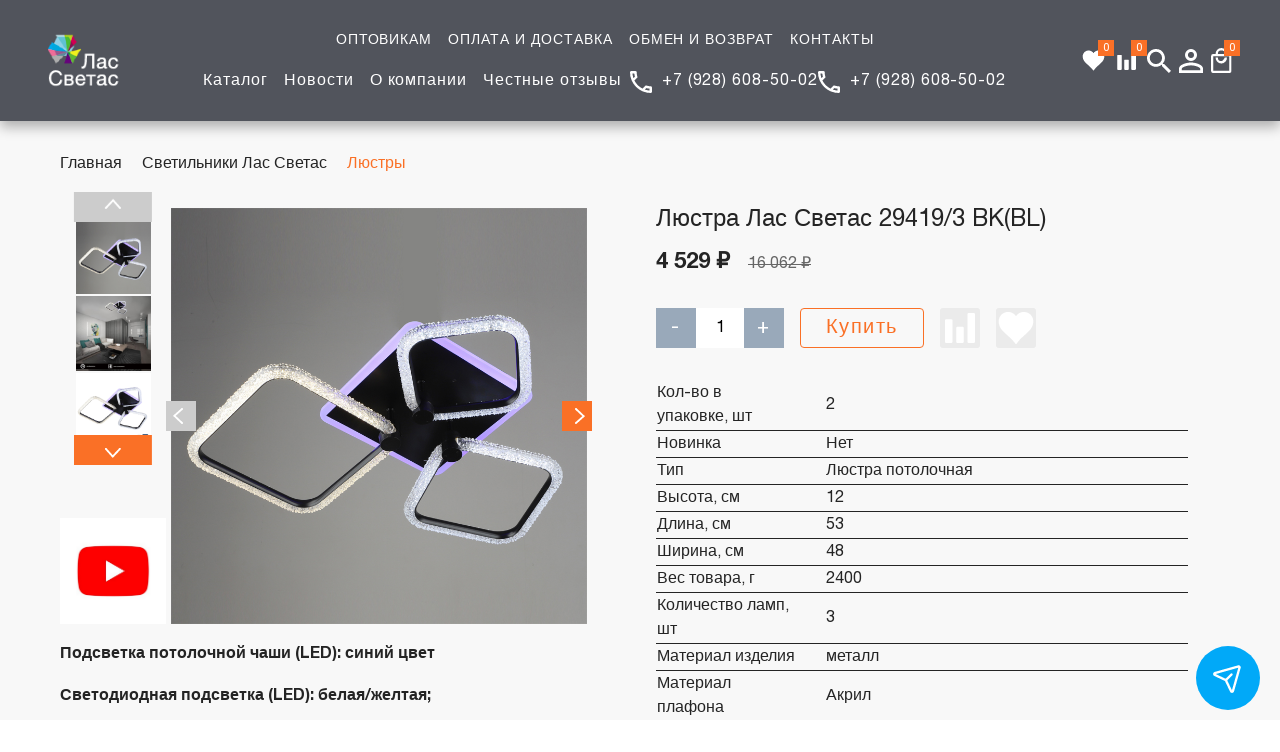

--- FILE ---
content_type: text/html; charset=utf-8
request_url: https://lassvetas.com/product/lyustra-las-svetas-294193-bkbl
body_size: 9892
content:
<!doctype html>
<html lang="en">
  <head><link media='print' onload='this.media="all"' rel='stylesheet' type='text/css' href='/served_assets/public/jquery.modal-0c2631717f4ce8fa97b5d04757d294c2bf695df1d558678306d782f4bf7b4773.css'><meta data-config="{&quot;product_id&quot;:415757375}" name="page-config" content="" /><meta data-config="{&quot;money_with_currency_format&quot;:{&quot;delimiter&quot;:&quot; &quot;,&quot;separator&quot;:&quot;.&quot;,&quot;format&quot;:&quot;%n %u&quot;,&quot;unit&quot;:&quot;₽&quot;,&quot;show_price_without_cents&quot;:1},&quot;currency_code&quot;:&quot;RUR&quot;,&quot;currency_iso_code&quot;:&quot;RUB&quot;,&quot;default_currency&quot;:{&quot;title&quot;:&quot;Российский рубль&quot;,&quot;code&quot;:&quot;RUR&quot;,&quot;rate&quot;:1.0,&quot;format_string&quot;:&quot;%n %u&quot;,&quot;unit&quot;:&quot;₽&quot;,&quot;price_separator&quot;:&quot;&quot;,&quot;is_default&quot;:true,&quot;price_delimiter&quot;:&quot;&quot;,&quot;show_price_with_delimiter&quot;:true,&quot;show_price_without_cents&quot;:true},&quot;facebook&quot;:{&quot;pixelActive&quot;:false,&quot;currency_code&quot;:&quot;RUB&quot;,&quot;use_variants&quot;:null},&quot;vk&quot;:{&quot;pixel_active&quot;:null,&quot;price_list_id&quot;:null},&quot;new_ya_metrika&quot;:false,&quot;ecommerce_data_container&quot;:&quot;dataLayer&quot;,&quot;common_js_version&quot;:&quot;v2&quot;,&quot;vue_ui_version&quot;:null,&quot;feedback_captcha_enabled&quot;:null,&quot;account_id&quot;:1204051,&quot;hide_items_out_of_stock&quot;:true,&quot;forbid_order_over_existing&quot;:true,&quot;minimum_items_price&quot;:null,&quot;enable_comparison&quot;:true,&quot;locale&quot;:&quot;ru&quot;,&quot;client_group&quot;:null,&quot;consent_to_personal_data&quot;:{&quot;active&quot;:true,&quot;obligatory&quot;:true,&quot;description&quot;:&quot;\u003cp style=\&quot;text-align: center;\&quot;\u003e\u003cspan style=\&quot;font-size: 8pt;\&quot;\u003eЯ ознакомлен и согласен с условиями \u003ca href=\&quot;/page/oferta\&quot; target=\&quot;blank\&quot;\u003eоферты и политики конфиденциальности\u003c/a\u003e.\u003c/span\u003e\u003c/p\u003e&quot;},&quot;recaptcha_key&quot;:&quot;6LfXhUEmAAAAAOGNQm5_a2Ach-HWlFKD3Sq7vfFj&quot;,&quot;recaptcha_key_v3&quot;:&quot;6LcZi0EmAAAAAPNov8uGBKSHCvBArp9oO15qAhXa&quot;,&quot;yandex_captcha_key&quot;:&quot;ysc1_ec1ApqrRlTZTXotpTnO8PmXe2ISPHxsd9MO3y0rye822b9d2&quot;,&quot;checkout_float_order_content_block&quot;:true,&quot;available_products_characteristics_ids&quot;:[186294890],&quot;sber_id_app_id&quot;:&quot;5b5a3c11-72e5-4871-8649-4cdbab3ba9a4&quot;,&quot;theme_generation&quot;:2,&quot;quick_checkout_captcha_enabled&quot;:true,&quot;max_order_lines_count&quot;:500,&quot;sber_bnpl_min_amount&quot;:1000,&quot;sber_bnpl_max_amount&quot;:150000,&quot;counter_settings&quot;:{&quot;data_layer_name&quot;:&quot;dataLayer&quot;,&quot;new_counters_setup&quot;:false,&quot;add_to_cart_event&quot;:true,&quot;remove_from_cart_event&quot;:true,&quot;add_to_wishlist_event&quot;:true},&quot;site_setting&quot;:{&quot;show_cart_button&quot;:true,&quot;show_service_button&quot;:false,&quot;show_marketplace_button&quot;:false,&quot;show_quick_checkout_button&quot;:true},&quot;warehouses&quot;:[{&quot;id&quot;:4121871,&quot;title&quot;:&quot;Основной склад&quot;,&quot;array_index&quot;:0}],&quot;captcha_type&quot;:&quot;google&quot;,&quot;human_readable_urls&quot;:false}" name="shop-config" content="" /><meta name='js-evnvironment' content='production' /><meta name='default-locale' content='ru' /><meta name='insales-redefined-api-methods' content="[]" /><script src="/packs/js/shop_bundle-2b0004e7d539ecb78a46.js"></script><script type="text/javascript" src="https://static.insales-cdn.com/assets/common-js/common.v2.25.28.js"></script><script type="text/javascript" src="https://static.insales-cdn.com/assets/static-versioned/v3.72/static/libs/lodash/4.17.21/lodash.min.js"></script>
<!--InsalesCounter -->
<script type="text/javascript">
(function() {
  if (typeof window.__insalesCounterId !== 'undefined') {
    return;
  }

  try {
    Object.defineProperty(window, '__insalesCounterId', {
      value: 1204051,
      writable: true,
      configurable: true
    });
  } catch (e) {
    console.error('InsalesCounter: Failed to define property, using fallback:', e);
    window.__insalesCounterId = 1204051;
  }

  if (typeof window.__insalesCounterId === 'undefined') {
    console.error('InsalesCounter: Failed to set counter ID');
    return;
  }

  let script = document.createElement('script');
  script.async = true;
  script.src = '/javascripts/insales_counter.js?7';
  let firstScript = document.getElementsByTagName('script')[0];
  firstScript.parentNode.insertBefore(script, firstScript);
})();
</script>
<!-- /InsalesCounter -->

      <meta charset="UTF-8">
  <meta name="viewport" content="width=device-width,user-scalable=no,initial-scale=1,maximum-scale=1,minimum-scale=1">
  <link rel="icon" href="https://static.insales-cdn.com/assets/1/2735/6523567/1763641134/favicon.jpg">
  <meta http-equiv="X-UA-Compatible" content="ie=edge"><title>Люстра Лас Светас 29419/3 BK(BL) – купить за 4 529 ₽ | Лас Светас</title><meta name="description" content="Люстра Лас Светас 29419/3 BK(BL) ⭐️ Цена - 4 529 ₽ 🚚 Быстрая доставка. Описание, характеристики, отзывы. Смотрите все товары в разделе «Люстры». 
"><link href="https://static.insales-cdn.com/assets/1/2735/6523567/1763641134/vendors.css" rel="stylesheet">
  <link href="https://static.insales-cdn.com/assets/1/2735/6523567/1763641134/main.css" rel="stylesheet">
  <!-- canonical url--><link rel="canonical" href="https://lassvetas.com/product/lyustra-las-svetas-294193-bkbl"/>
  
  <meta name='product-id' content='415757375' />
</head>
  <body>
      <header>
    <nav class="navbar">
      <div class="burger">
        <div class="navicon"></div>
      </div>
      <a href="/">
        <div class="logo"><img src="https://static.insales-cdn.com/assets/1/2735/6523567/1763641134/logo.png" alt=""></div>
      </a>
      <div class="navbar-menu">
        <div class="navbar-menu__line navbar-menu__top">
          <ul>
            
              <li>
                
                  <a href="/page/optovikam" class="btn-link btn-white">ОПТОВИКАМ</a> 
                                
              </li>             
            
              <li>
                
                  <a href="/page/oplata-i-dostavka" class="btn-link btn-white">ОПЛАТА И ДОСТАВКА</a> 
                                
              </li>             
            
              <li>
                
                  <a href="/page/exchange" class="btn-link btn-white">ОБМЕН И ВОЗВРАТ</a> 
                                
              </li>             
            
              <li>
                
                  <a href="/page/contacts" class="btn-link btn-white">КОНТАКТЫ</a> 
                                
              </li>             
            
          </ul>
        </div>
        <div class="navbar-menu__line navbar-menu__bottom">
          <ul>
            
              <li>
                
                  <a href="/collection/svetilniki-las-svetas" class="btn-link btn-white">Каталог</a> 
                             
              </li>             
            
              <li>
                
                  <a href="/blogs/novosti" class="btn-link btn-white">Новости</a> 
                             
              </li>             
            
              <li>
                
                  <a href="/page/about-us" class="btn-link btn-white">О компании</a> 
                             
              </li>             
                        
            <li><a href="https://market.yandex.ru/shop--lassvetas/157223/reviews" target="_blank" class="btn-link btn-white">Честные отзывы</a></li>
          </ul>
          <div class="phone"><a class="btn btn-link btn-white" href="tel:+79286085002">+7 (928) 608-50-02</a></div>
            <div class="phone"><a class="btn btn-link btn-white" href="tel:+79286085002">+7 (928) 608-50-02</a></div>
        </div>
      </div>
      <div class="navbar-user-menu">
        <a href="/favorites" class="navbar-user-menu__item navbar-favorite">
          <img src="https://static.insales-cdn.com/assets/1/2735/6523567/1763641134/favorite.svg" alt="">
          <span class="navbar-cart__count" data-ui-favorites-counter=""></span>
        </a>
        <a href="/compares"  class="navbar-user-menu__item navbar-compares" data-compare-counter-btn="">
          <img src="https://static.insales-cdn.com/assets/1/2735/6523567/1763641134/compare.svg" alt="">
          <span class="navbar-cart__count" data-compare-counter=""></span>
        </a>
        <button id="search" class="btn btn-icon navbar-user-menu__item">
          <img src="https://static.insales-cdn.com/assets/1/2735/6523567/1763641134/lupa.svg" alt="">
        </button> 
        <button class="btn btn-icon navbar-user-menu__item navbar-profile">
          <img src="https://static.insales-cdn.com/assets/1/2735/6523567/1763641134/user.svg" alt="">
        </button> 
        <a href="/cart_items" class="navbar-user-menu__item navbar-cart">
          <img src="https://static.insales-cdn.com/assets/1/2735/6523567/1763641134/cart.svg" alt="">
          <span class="navbar-cart__count" data-cart-positions-count>0</span>
        </a>
      </div>
      <div class="navbar-search-menu">
        <div class="navbar-search-menu__body">
          <div class="form-group">
            <form action="/search" method="get">
            <input class="form-control" name="q" value="" id="searchInput" placeholder="Поиск по сайту"> 
            <label for="searchInput" class="label-in-input"><button class="btn btn-link btn-orange btn-arrow" type="submit">Найти</button></label>
            </form>  
          </div>
        </div>
      </div>
      <div class="navbar-profile-menu">       
        <div>
          
            <a href="/client_account/session/new" class="navbar-profile-menu__item navbar-profile-menu__item_logout">Вход</a>
                    
        </div>                
      </div>
    </nav>
    
    
    
  </header>
  
    <section class="section-subpage">
  <div class="px-container">
    


<ol class="breadcrumbs">
  <li><a href="/">Главная</a></li>
  
  
      
      

      
      
        

        

        
      
        

        
          <li data-breadcrumbs="2"><a href="/collection/svetilniki-las-svetas">Светильники Лас Светас</a></li>
        

        
      
        

        
          <li data-breadcrumbs="3"><a href="/collection/lyustry">Люстры</a></li>
        

        
      
    

</ol>





  </div>
  <div class="section-subpage__content"  itemscope itemtype="http://schema.org/Product">
    <div class="px-container flexBlock">  
      
      <div class='halfBlock halfBlock1'>
        <div class='imgBlockProd'>
          <div class='forNavSl'>
  <div class='slider-nav slick-slider'>
    
      <div><img src="https://static.insales-cdn.com/images/products/1/7545/802045305/large_29419-3f.jpg" alt=" "  itemprop="image" /></div>
    
      <div><img src="https://static.insales-cdn.com/images/products/1/1895/805414759/large_29419-3.jpg" alt=" "  itemprop="image" /></div>
    
      <div><img src="https://static.insales-cdn.com/images/products/1/7544/802045304/large_29419-3-dim.jpg" alt=" "  itemprop="image" /></div>
    
      <div><img src="https://static.insales-cdn.com/images/products/1/3678/805441118/large_29419-3s.jpg" alt=" "  itemprop="image" /></div>
    
      <div><img src="https://static.insales-cdn.com/images/products/1/7543/802045303/large_29419-3_copy.jpg" alt=" "  itemprop="image" /></div>
    
      <div><img src="https://static.insales-cdn.com/images/products/1/7625/802045385/large_instruction-LED___no_QR.jpg" alt=" "  itemprop="image" /></div>
    
      <div><img src="https://static.insales-cdn.com/images/products/1/7626/802045386/large_podhodit_dly_natyazhnih_potolkov.jpg" alt=" "  itemprop="image" /></div>
    
      <div><img src="https://static.insales-cdn.com/images/products/1/1374/807978334/large_podpishis.jpg" alt=" "  itemprop="image" /></div>
    
      <div><img src="https://static.insales-cdn.com/images/products/1/1372/807978332/large_Ozon_pamytka1.jpg" alt=" "  itemprop="image" /></div>
    
      <div><img src="https://static.insales-cdn.com/images/products/1/1373/807978333/large_Ozon_pamytka2.jpg" alt=" "  itemprop="image" /></div>
                
  </div> 
    
      <div class='yVid'><img src="https://static.insales-cdn.com/assets/1/2735/6523567/1763641134/yt.jpg" /></div>
      <div class = 'yVidBlock'>
        <div class = 'yVidBlockInner'>
          <div class = 'yVidBlockClose'>&#10006;</div>
          <iframe width="500" height="500" src="https://www.youtube.com/embed/wVsxBZEjmno?feature=share"  frameborder="0" allow="accelerometer; autoplay; clipboard-write; encrypted-media; gyroscope; picture-in-picture; web-share" allowfullscreen></iframe>
         </div>   
      </div>
                
</div>          
<div class='forProdSl'>
  <div class='slider-for slick-slider'>
    
      <div>
        <a  data-lightbox="image" href="https://static.insales-cdn.com/images/products/1/7545/802045305/29419-3f.jpg"><img src="https://static.insales-cdn.com/images/products/1/7545/802045305/29419-3f.jpg" alt=" " /></a>       </div>
    
      <div>
        <a  data-lightbox="image" href="https://static.insales-cdn.com/images/products/1/1895/805414759/29419-3.jpg"><img src="https://static.insales-cdn.com/images/products/1/1895/805414759/29419-3.jpg" alt=" " /></a>       </div>
    
      <div>
        <a  data-lightbox="image" href="https://static.insales-cdn.com/images/products/1/7544/802045304/29419-3-dim.jpg"><img src="https://static.insales-cdn.com/images/products/1/7544/802045304/29419-3-dim.jpg" alt=" " /></a>       </div>
    
      <div>
        <a  data-lightbox="image" href="https://static.insales-cdn.com/images/products/1/3678/805441118/29419-3s.jpg"><img src="https://static.insales-cdn.com/images/products/1/3678/805441118/29419-3s.jpg" alt=" " /></a>       </div>
    
      <div>
        <a  data-lightbox="image" href="https://static.insales-cdn.com/images/products/1/7543/802045303/29419-3_copy.jpg"><img src="https://static.insales-cdn.com/images/products/1/7543/802045303/29419-3_copy.jpg" alt=" " /></a>       </div>
    
      <div>
        <a  data-lightbox="image" href="https://static.insales-cdn.com/images/products/1/7625/802045385/instruction-LED___no_QR.jpg"><img src="https://static.insales-cdn.com/images/products/1/7625/802045385/instruction-LED___no_QR.jpg" alt=" " /></a>       </div>
    
      <div>
        <a  data-lightbox="image" href="https://static.insales-cdn.com/images/products/1/7626/802045386/podhodit_dly_natyazhnih_potolkov.jpg"><img src="https://static.insales-cdn.com/images/products/1/7626/802045386/podhodit_dly_natyazhnih_potolkov.jpg" alt=" " /></a>       </div>
    
      <div>
        <a  data-lightbox="image" href="https://static.insales-cdn.com/images/products/1/1374/807978334/podpishis.jpg"><img src="https://static.insales-cdn.com/images/products/1/1374/807978334/podpishis.jpg" alt=" " /></a>       </div>
    
      <div>
        <a  data-lightbox="image" href="https://static.insales-cdn.com/images/products/1/1372/807978332/Ozon_pamytka1.jpg"><img src="https://static.insales-cdn.com/images/products/1/1372/807978332/Ozon_pamytka1.jpg" alt=" " /></a>       </div>
    
      <div>
        <a  data-lightbox="image" href="https://static.insales-cdn.com/images/products/1/1373/807978333/Ozon_pamytka2.jpg"><img src="https://static.insales-cdn.com/images/products/1/1373/807978333/Ozon_pamytka2.jpg" alt=" " /></a>       </div>
    
  </div> 
             
</div>
  <script>
    $(document).ready(function() {
      
      var razmer = 500;
      if($(window).width() < $(window).height()){
        razmer = $(window).width();
      }else{
        razmer = $(window).height();
      }
      $('.yVidBlockInner').attr('width', razmer*0.8);
      $('.yVidBlock iframe').attr('width', razmer*0.8);
      $('.yVidBlock iframe').attr('height', razmer*0.8);
      $('.yVid').click( function () {
        $(".yVidBlock").show();
      })
      $('.yVidBlockClose').click( function () {
        $(".yVidBlock").hide();
      })
    });  
  </script>
        </div> 
        

        
        <div class='prodBlock prodBlockDescription'  itemprop="description">
          <p><strong>Подсветка потолочной чаши (LED): синий цвет</strong></p>
<p><strong>Светодиодная подсветка (LED): белая/желтая; </strong></p>
<p><strong>Пульт дистанционного управления (ПДУ): ДИММЕР </strong>- регулятор освещения, который позволяет управлять осветительной нагрузкой и предназначен для изменения яркости света;</p>
<p><strong>Он имеет ряд преимуществ: </strong></p>
<p>-повышает безопасность эксплуатации светильника</p>
<p>-всегда находится у вас под рукой</p>
<p>-дает возможность отрегулировать освещение сделать его ярче или, наоборот, приглушить, а также отключить часть ламп, оставив гореть остальные</p>
<p>Cветодиодные лампы подсветки служат дольше и потребляют меньше электроэнергии, чем обычные лампы накаливания.</p>
<p><strong>LED светильник в современном стиле. </strong></p>
<p>Имеет несколько элементов подсветки и отлично подойдёт в любое помещение.</p>
<p>Многофункциональный пульт управления.</p>
<p>Возможность включения тёплого, холодного света.</p>
<p>Несколько режимов их интеграции.</p>
<p><strong>Настройка яркости свечения. </strong></p>
<p><strong>Режим ночника. </strong></p>
<p><strong>Цветовая температура: тёплый свет 3000K, холодный свет 6500K.</strong></p>
<p>Такие люстры удобны и практичны, поскольку позволяют включать свет, не вставая с дивана, что важно, когда ограничена подвижность или свалила усталость после напряженного трудового дня.</p>
<p><strong>Использование светодиодов и технологии диммирования позволяет значительно снизить расход электроэнергии: до 80% по сравнению с обычными лампами накаливания.</strong></p>
        </div>        
      </div>
      <div class='halfBlock halfBlock2'>
        <h1 class="section__title"  itemprop="name">Люстра Лас Светас 29419/3 BK(BL)</h1>
        <div class='prodBlock' itemprop="offers" itemscope itemtype="http://schema.org/Offer">
            
          <strong class="product-card__price">4 529 ₽ </strong> 
          &nbsp;&nbsp;&nbsp;<span class='product__price-old'>16 062 ₽</span>
           
          <meta itemprop="price" content="16062.0">
          <meta itemprop="priceCurrency" content="RUB">
          
          <link itemprop="availability" href="http://schema.org/InStock">
                  
        </div>
        <div class='prodBlock'>
          <form action="/cart_items" method="post" data-product-id="415757375">
            <div class="product-count justify-content-center" data-quantity>
              <button class="btn btn-icon" type="button" data-quantity-change="-1">-</button> 
              <input name="quantity" value="1"> 
              <button class="btn btn-icon" type="button" data-quantity-change="1">+</button>
            </div>
            <input type="hidden" name="variant_id" value="690933321" >
            <div class="mt-3"><button type="submit" class="btn btn-sm btn-outline-orange" data-item-add>Купить<span data-add-cart-counter-count class="add-cart-counter__detail-count prodCount-415757375"></span></button></div>
            <img class='addCompare' src="https://static.insales-cdn.com/assets/1/2735/6523567/1763641134/compare.svg" alt="" data-compare-trigger="415757375">
            <img class='addFavorite'  src="https://static.insales-cdn.com/assets/1/2735/6523567/1763641134/favorite.svg" alt="" data-ui-favorites-trigger="415757375">
          </form> 
        </div> 
        <div class='forProdRelatedProducts1'></div>
        <div class='forProdRelatedProducts2'></div>
        <div class='prodBlock'>
          <table class="table table-bordered table-striped table-hover">
            
            <tr>
              <td>Кол-во в упаковке, шт</td>
              <td>
                
                  2
                
              </td>
            </tr>
            
            <tr>
              <td>Новинка</td>
              <td>
                
                  Нет
                
              </td>
            </tr>
            
            <tr>
              <td>Тип</td>
              <td>
                
                  Люстра потолочная
                
              </td>
            </tr>
            
            <tr>
              <td>Высота, см</td>
              <td>
                
                  12
                
              </td>
            </tr>
            
            <tr>
              <td>Длина, см</td>
              <td>
                
                  53
                
              </td>
            </tr>
            
            <tr>
              <td>Ширина, см</td>
              <td>
                
                  48
                
              </td>
            </tr>
            
            <tr>
              <td>Вес товара, г</td>
              <td>
                
                  2400
                
              </td>
            </tr>
            
            <tr>
              <td>Количество ламп, шт</td>
              <td>
                
                  3
                
              </td>
            </tr>
            
            <tr>
              <td>Материал изделия</td>
              <td>
                
                  металл
                
              </td>
            </tr>
            
            <tr>
              <td>Материал плафона</td>
              <td>
                
                  Акрил
                
              </td>
            </tr>
            
            <tr>
              <td>Цвет товара</td>
              <td>
                
                  черный
                
              </td>
            </tr>
            
            <tr>
              <td>Цвет плафона</td>
              <td>
                
                  прозрачный
                
              </td>
            </tr>
            
            <tr>
              <td>Вид питания</td>
              <td>
                
                  От сети 220В
                
              </td>
            </tr>
            
            <tr>
              <td>Тип цоколя</td>
              <td>
                
                  LED
                
              </td>
            </tr>
            
            <tr>
              <td>Площадь освещения, кв.м</td>
              <td>
                
                  12
                
              </td>
            </tr>
            
            <tr>
              <td>Макс. мощность ламп, Вт</td>
              <td>
                
                  84
                
              </td>
            </tr>
            
            <tr>
              <td>Вид ламп</td>
              <td>
                
                  Светодиодная
                
              </td>
            </tr>
            
            <tr>
              <td>Комплектация лампочками</td>
              <td>
                
                  Да,
                
                  LED встроенный
                
              </td>
            </tr>
            
            <tr>
              <td>Тип выключателя</td>
              <td>
                
                  Пульт ДУ
                
              </td>
            </tr>
            
            <tr>
              <td>Крепление</td>
              <td>
                
                  Потолочное
                
              </td>
            </tr>
            
            <tr>
              <td>Тип крепления</td>
              <td>
                
                  Планка,
                
                  монтажная планка
                
              </td>
            </tr>
            
            <tr>
              <td>Степень пылевлагозащиты</td>
              <td>
                
                  IP20
                
              </td>
            </tr>
            
            <tr>
              <td>Гарантийный срок</td>
              <td>
                
                  1 год
                
              </td>
            </tr>
            
            <tr>
              <td>Бренд</td>
              <td>
                
                  Лас Светас
                
              </td>
            </tr>
            
            <tr>
              <td>Страна производства</td>
              <td>
                
                  Китай
                
              </td>
            </tr>
            
            <tr>
              <td>Тип товара</td>
              <td>
                
                  Люстра
                
              </td>
            </tr>
            
            <tr>
              <td>Страна-изготовитель</td>
              <td>
                
                  Китай
                
              </td>
            </tr>
            
            <tr>
              <td>Название модели</td>
              <td>
                
                  29419/3 BK(BL)
                
              </td>
            </tr>
            
            <tr>
              <td>Свет</td>
              <td>
                
                  Дневной белый,
                
                  Тёплый белый
                
              </td>
            </tr>
            
            <tr>
              <td>Комплектация</td>
              <td>
                
                  Коробка упаковочная, светильник в разобранном виде, руководство по эксплуатации, пульт ДУ
                
              </td>
            </tr>
            
            <tr>
              <td>Количество заводских упаковок</td>
              <td>
                
                  1
                
              </td>
            </tr>
            
            <tr>
              <td>Температура света, К</td>
              <td>
                
                  6500
                
              </td>
            </tr>
            
            <tr>
              <td>Хрупкость</td>
              <td>
                
                  хрупкое
                
              </td>
            </tr>
            
            <tr>
              <td>Тип монтажа</td>
              <td>
                
                  наружный
                
              </td>
            </tr>
            
            <tr>
              <td>Вид упаковки</td>
              <td>
                
                  Картонная упаковка
                
              </td>
            </tr>
            
            <tr>
              <td>Артикул</td>
              <td>
                
                  УТ000016082
                
              </td>
            </tr>
            
            <tr>
              <td>Регулировка направления плафонов</td>
              <td>
                
                  нет
                
              </td>
            </tr>
            
            <tr>
              <td>Вес с упаковкой, г</td>
              <td>
                
                  2400
                
              </td>
            </tr>
            
            <tr>
              <td>Форма плафона</td>
              <td>
                
                  квадрат
                
              </td>
            </tr>
            
            <tr>
              <td>Высота упаковки, см</td>
              <td>
                
                  14
                
              </td>
            </tr>
            
            <tr>
              <td>Длина упаковки, см</td>
              <td>
                
                  31
                
              </td>
            </tr>
            
            <tr>
              <td>Ширина упаковки, см</td>
              <td>
                
                  31
                
              </td>
            </tr>
            
            <tr>
              <td>Тип товара Авито</td>
              <td>
                
                  Потолочное и настенное
                
              </td>
            </tr>
            
            <tr>
              <td>Тип освещения Авито</td>
              <td>
                
                  Люстры и потолочные светильники
                
              </td>
            </tr>
            
            <tr>
              <td>Ставка НДС</td>
              <td>
                
                  Без НДС
                
              </td>
            </tr>
            
          </table>
        </div>
        
        <div class='forProdBlockDescription'></div>

      </div>
    </div>       
  </div>
</section>  
    <footer class="section footer">
  <div class="px-container">
    <div class="footer-menu row">
      <div class="footer-menu__col footer-menu__info">       
        <div class="logo footer__logo"><a href="/"><img src="https://static.insales-cdn.com/assets/1/2735/6523567/1763641134/logo_grey.png" alt=""></a></div>
        <div class="phone phone-black footer__phone" itemscope itemtype="http://schema.org/Organization"><a href="tel:+7(928)608-50-02"  itemprop="telephone">+7 (928) 608-50-02</a><meta  itemprop="name" content="Лас Светас"><meta  itemprop="address" content="344064, Россия, г. Ростов на Дону, ул. Особенная 62/59"></div><div class="footer__opening-hours">Пн-Пт: с 09-00 до 17-00<br>Сб-Вс: с 10-00 до 17-00</div>
        
        
        <div class="footer__social">
          <a href="https://api.whatsapp.com/send?phone=79286085002"><img src="https://static.insales-cdn.com/assets/1/2735/6523567/1763641134/whatsapp.svg" alt=""> </a>
          <a href="viber://chat?number=79198910007"><img src="https://static.insales-cdn.com/assets/1/2735/6523567/1763641134/viber.svg" alt=""> </a>
          <a href="https://t.me/79198910007"><img src="https://static.insales-cdn.com/assets/1/2735/6523567/1763641134/telegram.svg" alt=""></a>
        </div>
      </div>
      <div class="footer-menu__col">
        <div class="footer-menu__title">Продукция</div>
        <ul class="footer-menu__list">
          
            <li class="footer-menu__item">
              <a href="/collection/svetilniki-las-svetas" class="btn-link">Светильники Лас-Светас</a>                
            </li>             
          
            <li class="footer-menu__item">
              <a href="/collection/wildberries-wb-las-svetas" class="btn-link">Средства для очистки люстр</a>                
            </li>             
          
            <li class="footer-menu__item">
              <a href="/collection/lampochki" class="btn-link">Лампочки</a>                
            </li>             
          
        </ul>
      </div>
      <div class="footer-menu__col">
        <div class="footer-menu__title">Сервис</div>
        <ul class="footer-menu__list">
          
            <li class="footer-menu__item">
              <a href="/page/optovikam" class="btn-link">Оптовикам</a>                
            </li>             
          
            <li class="footer-menu__item">
              <a href="/page/oplata-i-dostavka" class="btn-link">Оплата и доставка</a>                
            </li>             
          
            <li class="footer-menu__item">
              <a href="/page/exchange" class="btn-link">Обмен и возврат</a>                
            </li>             
                    
        </ul>
      </div>
      <div class="footer-menu__col">
        <div class="footer-menu__title">Информация</div>
        <ul class="footer-menu__list">
          
            <li class="footer-menu__item">
              <a href="/page/about-us" class="btn-link">О компании</a>                
            </li>             
          
            <li class="footer-menu__item">
              <a href="/page/contacts" class="btn-link">Контакты</a>                
            </li>             
          
            <li class="footer-menu__item">
              <a href="/blogs/novosti" class="btn-link">Новости</a>                
            </li>             
          
            <li class="footer-menu__item">
              <a href="/page/sertifikaty-i-deklaratsiya" class="btn-link">Сертификаты и декларация</a>                
            </li>             
                    
        </ul>
      </div>
    </div>
    <div class="footer__bottom">

      <div class="copyright">© 2010-<script>
        document.write(new Date().getFullYear())
        </script> Лас Светас. Все права защищены</div>
    </div>
  </div>
</footer> 
        
    <script src="https://static.insales-cdn.com/assets/1/2735/6523567/1763641134/vendors.js"></script>
    <script src="https://static.insales-cdn.com/assets/1/2735/6523567/1763641134/main.js"></script>
    
      <script src="https://static.insales-cdn.com/assets/1/2735/6523567/1763641134/lightbox.min.js"></script>
      <link href="https://static.insales-cdn.com/assets/1/2735/6523567/1763641134/lightbox.css" rel="stylesheet">    
    
    <div class="micro-alert"></div>
  <script type='text/javascript' src='/served_assets/public/shop/referer_code.js'></script><div class="m-modal m-modal--checkout" data-auto-activate="" data-quick-checkout-handle="default" data-use-mask="1" id="insales-quick-checkout-dialog"><div class="m-modal-wrapper"><form id="quick_checkout_form" data-address-autocomplete="https://kladr.insales.ru" action="/orders/create_with_quick_checkout.json" accept-charset="UTF-8" method="post"><button class="m-modal-close" data-modal="close"></button><input name="quick_checkout_id" type="hidden" value="646682" /><input name="quick_checkout_captcha_enabled" type="hidden" value="true" /><div class="m-modal-heading">Заказ в один клик</div><div class="m-modal-errors"></div><input id="shipping_address_country" type="hidden" value="RU" /><div class="m-input m-input--required "><label for="client_name" class="m-input-label">Контактное лицо (ФИО):</label><input class="m-input-field" placeholder="" type="text" id="client_name" name="client[name]" value="" /></div><div class="m-input m-input--required "><label for="client_phone" class="m-input-label">Контактный телефон:</label><input class="m-input-field" placeholder="Например: +7(926)111-11-11" type="tel" id="client_phone" name="client[phone]" value="" /></div><div class="m-input m-input--required m-input--checkbox"><label for="client_consent_to_personal_data" class="m-input-label">Согласие на обработку персональных данных</label><input type="hidden" name="client[consent_to_personal_data]" value="0" id="" class="" /><input type="checkbox" name="client[consent_to_personal_data]" value="1" id="client_consent_to_personal_data" /><span></span><div class="m-input-caption"><p style="text-align: center;"><span style="font-size: 8pt;">Я ознакомлен и согласен с условиями <a href="/page/oferta" target="blank">оферты и политики конфиденциальности</a>.</span></p></div></div><div class="m-input"><label class="m-input-label" for="order_comment">Комментарий:</label><textarea rows="2" class="m-input-field" autocomplete="off" name="order[comment]" id="order_comment">
</textarea></div><div class="co-input co-input--text co-input--captcha"><script src="https://www.google.com/recaptcha/api.js?render=explicit&amp;hl=ru" async="async" defer="defer"></script><div data-sitekey="6LfXhUEmAAAAAOGNQm5_a2Ach-HWlFKD3Sq7vfFj" id="quick-checkout-recaptcha"></div></div><div class="m-modal-footer"><button class="m-modal-button m-modal-button--checkout button--checkout" type="submit">Заказ в один клик</button></div></form></div></div>    <script type="text/javascript">
      (function() {
        const widgetData = "[base64]"
const widgetToken = "8f0d13c0-9291-4817-bb20-0c35c819e3eb"

window.__MESSENGERS_DATA__ = widgetData
window.__MESSENGERS_WIDGET_TOKEN__ = widgetToken

const script = document.createElement('script')
script.type = 'text/javascript'
script.async = true
script.src = "https://messengers.insales.ru/widget/script.js"
script.setAttribute('data-messengers-app-widget', widgetToken)

const firstScript = document.getElementsByTagName('script')[0]
firstScript.parentNode.insertBefore(script, firstScript)

      })();
    </script>
</body>
</html>


--- FILE ---
content_type: text/css
request_url: https://static.insales-cdn.com/assets/1/2735/6523567/1763641134/main.css
body_size: 10915
content:
/*! normalize.css v8.0.1 | MIT License | github.com/necolas/normalize.css */
html{line-height:1.15;-webkit-text-size-adjust:100%}body{margin:0}main{display:block}h1{font-size:2em;margin:0.67em 0}hr{box-sizing:content-box;height:0;overflow:visible}pre{font-family:monospace, monospace;font-size:1em}a{background-color:transparent}abbr[title]{border-bottom:none;text-decoration:underline;text-decoration:underline dotted}b,strong{font-weight:bold}code,kbd,samp{font-family:monospace, monospace;font-size:1em}small{font-size:80%}sub,sup{font-size:75%;line-height:0;position:relative;vertical-align:baseline}sub{bottom:-0.25em}sup{top:-0.5em}img{border-style:none}button,input,optgroup,select,textarea{font-family:inherit;font-size:100%;line-height:1.15;margin:0}button,input{overflow:visible}button,select{text-transform:none}button,[type="button"],[type="reset"],[type="submit"]{-webkit-appearance:button}button::-moz-focus-inner,[type="button"]::-moz-focus-inner,[type="reset"]::-moz-focus-inner,[type="submit"]::-moz-focus-inner{border-style:none;padding:0}button:-moz-focusring,[type="button"]:-moz-focusring,[type="reset"]:-moz-focusring,[type="submit"]:-moz-focusring{outline:1px dotted ButtonText}fieldset{padding:0.35em 0.75em 0.625em}legend{box-sizing:border-box;color:inherit;display:table;max-width:100%;padding:0;white-space:normal}progress{vertical-align:baseline}textarea{overflow:auto}[type="checkbox"],[type="radio"]{box-sizing:border-box;padding:0}[type="number"]::-webkit-inner-spin-button,[type="number"]::-webkit-outer-spin-button{height:auto}[type="search"]{-webkit-appearance:textfield;outline-offset:-2px}[type="search"]::-webkit-search-decoration{-webkit-appearance:none}::-webkit-file-upload-button{-webkit-appearance:button;font:inherit}details{display:block}summary{display:list-item}template{display:none}[hidden]{display:none}.slick-slider{position:relative;display:block;box-sizing:border-box;-moz-box-sizing:border-box;-webkit-touch-callout:none;-webkit-user-select:none;-khtml-user-select:none;-moz-user-select:none;-ms-user-select:none;user-select:none;-ms-touch-action:pan-y;touch-action:pan-y;-webkit-tap-highlight-color:transparent}.slick-list{position:relative;overflow:hidden;display:block;margin:0;padding:0}.slick-list:focus{outline:none}.slick-list.dragging{cursor:pointer;cursor:hand}.slick-slider .slick-track,.slick-slider .slick-list{-webkit-transform:translate3d(0, 0, 0);-moz-transform:translate3d(0, 0, 0);-ms-transform:translate3d(0, 0, 0);-o-transform:translate3d(0, 0, 0);transform:translate3d(0, 0, 0)}.slick-track{position:relative;left:0;top:0;display:block}.slick-track:before,.slick-track:after{content:"";display:table}.slick-track:after{clear:both}.slick-loading .slick-track{visibility:hidden}.slick-slide{float:left;height:100%;min-height:1px;display:none;margin: 0 5px;}[dir="rtl"] .slick-slide{float:right}.slick-slide img{display:block}.slick-slide.slick-loading img{display:none}.slick-slide.dragging img{pointer-events:none}.slick-initialized .slick-slide{display:block}.slick-loading .slick-slide{visibility:hidden}.slick-vertical .slick-slide{display:block;height:auto;border:1px solid transparent}@font-face{font-family:"Helvetica Neue";src:url(HelveticaNeue-regular.eot);src:url(HelveticaNeue-regular.eot) format("embedded-opentype"),url(HelveticaNeue-regular.woff2) format("woff2"),url(HelveticaNeue-regular.woff) format("woff"),url(HelveticaNeue-regular.ttf) format("truetype");font-weight:300}@font-face{font-family:"Helvetica Neue";font-weight:700;src:url(HelveticaNeue-bold.eot);src:url(HelveticaNeue-bold.eot) format("embedded-opentype"),url(HelveticaNeue-bold.woff2) format("woff2"),url(HelveticaNeue-bold.woff) format("woff"),url(HelveticaNeue-bold.ttf) format("truetype")}.px-container{width:100%;padding-left:1rem;padding-right:1rem}@media screen and (min-width: 410px){.px-container{padding-left:1.5rem;padding-right:1.5rem}}@media screen and (min-width: 1200px){.px-container{padding-left:3.75rem;padding-right:3.75rem}}.p-container{padding-top:2rem;padding-bottom:2rem;width:100%;padding-left:1rem;padding-right:1rem}@media screen and (min-width: 410px){.p-container{padding-left:1.5rem;padding-right:1.5rem}}@media screen and (min-width: 1200px){.p-container{padding-left:3.75rem;padding-right:3.75rem}}.col-xxl-1,.col-xxl-2,.col-xxl-3,.col-xxl-4,.col-xxl-5,.col-xxl-6,.col-xxl-7,.col-xxl-8,.col-xxl-9,.col-xxl-10,.col-xxl-11,.col-xxl-12,.col-xxl,.col-xxl-auto{position:relative;width:100%;padding-right:15px;padding-left:15px}@media (min-width: 1600px){.col-xxl-auto{flex:0 0 auto;width:auto;max-width:100%}.col-xxl-1{flex:0 0 8.333333%;max-width:8.333333%}.col-xxl-2{flex:0 0 16.666667%;max-width:16.666667%}.col-xxl-3{flex:0 0 25%;max-width:25%}.col-xxl-4{flex:0 0 33.333333%;max-width:33.333333%}.col-xxl-5{flex:0 0 41.666667%;max-width:41.666667%}.col-xxl-6{flex:0 0 50%;max-width:50%}.col-xxl-7{flex:0 0 58.333333%;max-width:58.333333%}.col-xxl-8{flex:0 0 66.666667%;max-width:66.666667%}.col-xxl-9{flex:0 0 75%;max-width:75%}.col-xxl-10{flex:0 0 83.333333%;max-width:83.333333%}.col-xxl-11{flex:0 0 91.666667%;max-width:91.666667%}.col-xxl-12{flex:0 0 100%;max-width:100%}}@media (min-width: 1600px){.mt-xxl-0,.my-xxl-0{margin-top:0 !important}}*,*::before,*::after{box-sizing:border-box}html,body{font-size:16px;line-height:1.5rem;font-family:"Helvetica Neue",sans-serif;color:#242424;font-weight:300}section{position:relative}a,button{color:#242424;font-weight:300;outline:none;text-decoration:none}a:hover,button:hover{color:currentColor;text-decoration:none;outline:none}h1,h2,h3,h4,h5,h6{font-weight:300;margin:0}ul,ol{margin:0;padding:0}li{list-style-type:none}.scroll-lock{overflow:hidden}.img-wrapper{width:100%}.img-wrapper img{width:100%;height:100%;object-fit:cover}.color-orange{color:#fa7026}.bg-white{background:white}.text-center{text-align:center !important}.w-100{width:100% !important}.slick-list{height:100%}.slick-slide{height:100%}.slick-track{height:100%;line-height:0}.slick-prev,.slick-next{position:absolute;display:block;line-height:0;font-size:0;cursor:pointer;background:transparent;color:transparent;top:50%;transform:translate(0, -50%);padding:0;border:none;outline:none;background:#99a9ba;z-index:1;height:2.5rem;width:2.5rem}@media screen and (min-width: 576px){.slick-prev,.slick-next{height:3rem;width:3rem}}@media screen and (min-width: 1200px){.slick-prev,.slick-next{height:3.5rem;width:3.5rem}}.slick-prev:before,.slick-next:before{content:'';display:block;width:1rem;height:1rem;margin:auto;background-image:url(arrow.svg);background-repeat:no-repeat}.slick-prev{left:0}.slick-next{right:0}.slick-next:before{transform:rotate(180deg)}.slick-dots{position:absolute;bottom:1.75rem;list-style:none;display:block;text-align:center;padding:0;margin:0;width:100%}.slick-dots li{position:relative;display:inline-block;margin:0 5px;padding:0;cursor:pointer;width:0.625rem;height:0.625rem}@media screen and (min-width: 768px){.slick-dots li{width:1rem;height:1rem}}.slick-dots li button{border:0;display:block;outline:none;line-height:0;color:transparent;padding:5px;cursor:pointer;background:white;width:100%;height:100%}.slick-dots li button:before{position:absolute;top:0;left:0;width:100%;height:100%;content:''}.slick-dots li.slick-active button:before{background:#99a9ba}.carousel-item-padding{padding:0 0 1rem 0}.btn{background:none;border:none;outline:none;cursor:pointer;border-radius:.25rem;display:inline-flex;align-items:center;position:relative;font-size:0.875rem;line-height:0.875rem;letter-spacing:0.09rem}@media screen and (min-width: 576px){.btn{font-size:1rem;line-height:1rem}}@media screen and (min-width: 1200px){.btn{font-size:1.25rem;line-height:1.25rem}}.btn:focus{box-shadow:none}.btn-icon{padding:0}.btn-icon img{width:1.5rem;height:1.5rem}.btn-orange{background:#fa7026;color:white;border:1px solid #fa7026}.btn-orange:hover{background:#51545c;color:white;border:1px solid #51545c}.btn-white{color:white}.btn-white:hover{color:#fa7026}.btn-arrow:after{content:'';background-image:url(arrow_white2.svg);background-repeat:no-repeat;height:0.875rem;width:1.375rem;display:inline-block;margin-left:1rem}.btn-link{display:inline;background:none;color:#242424;letter-spacing:0.06rem;border:none}.btn-link.btn-orange{color:#fa7026}.btn-link.btn-orange.btn-arrow:after{background-image:url(arrow_orange.svg)}.btn-link.btn-white{color:white}.btn-link.btn-white.btn-arrow:after{background-image:url(arrow_white.svg)}.btn-link.btn-white.btn-arrow:hover{color:currentColor}.btn-link.btn-arrow{padding-right:1.625rem}.btn-link.btn-arrow:after{height:12px;width:12px;position:absolute;top:50%;right:8px;transform:translateY(-55%);margin-left:0;transition:right 500ms;background-image:url(arrow_white.svg);background-position:center}.btn-link.btn-arrow:hover{text-decoration:none}.btn-link.btn-arrow:hover:after{right:0}.btn-link:hover{background:none;text-decoration:none;border:none;color:#fa7026}.btn-link:focus{text-decoration:none;outline:none}.btn-outline-orange{color:#fa7026;background:none;border:1px solid #fa7026}.btn-outline-orange:after{height:12px;width:12px;margin-left:1rem;background-image:url(arrow_orange.svg)}.btn-outline-orange:hover{color:white;background:#fa7026}.btn-outline-orange:hover:after{background-image:url(arrow_white.svg)}.btn.active,.btn-link.active{color:#fa7026}.btn-sm{padding:9px 25px}.btn-md{padding:9px 25px}@media screen and (min-width: 576px){.btn-md{padding:11px 30px}}@media screen and (min-width: 768px){.btn-md{padding:12px 34px}}@media screen and (min-width: 992px){.btn-md{padding:13px 37px}}.stars{display:flex}.stars>a{width:1rem;height:1rem;background-image:url(../images/stars-outline.svg);background-position:center;background-repeat:no-repeat}.stars>a.active{background-image:url(../images/stars-fill.svg)}.star-rating{background-image:url(../images/stars-outline.svg) !important}.star-rating .star-value{background-image:url(../images/stars-fill.svg) !important}.img-circle{background-color:#fa7026;box-sizing:content-box;transition:all 1s}.phone-fixed{cursor:pointer;position:fixed;right:2rem;bottom:2rem;width:6rem;height:6rem}.phone-fixed:hover .img-circle{opacity:1}.circle-fill{box-sizing:content-box;background-color:#fa7026;width:6rem;height:6rem;position:absolute;top:50%;left:50%;border-radius:100%;border:2px solid transparent;animation:circle-fill-anim 2.3s infinite ease-in-out;transition:all 0.5s}.img-circle{box-sizing:content-box;width:3rem;height:3rem;position:absolute;top:50%;left:50%;transform:translate(-50%, -50%);border-radius:100%;border:2px solid transparent;opacity:.7}.img-circleblock{box-sizing:content-box;width:3rem;height:3rem;background-image:url(phone_white.svg);background-position:center center;background-repeat:no-repeat;animation-name:tossing;animation-duration:2s;animation-iteration-count:infinite}@keyframes pulse{0%{transform:scale(0.9);opacity:1}50%{transform:scale(1);opacity:1}100%{transform:scale(0.9);opacity:1}}@keyframes tossing{0%{transform:rotate(-8deg)}50%{transform:rotate(8deg)}100%{transform:rotate(-8deg)}}@keyframes circle-fill-anim{0%{transform:translate(-50%, -50%) rotate(0deg) scale(0.6) skew(1deg);opacity:.2}50%{transform:translate(-50%, -50%) rotate(0deg) scale(1) skew(1deg);opacity:.2}100%{transform:translate(-50%, -50%) rotate(0deg) scale(0.6) skew(1deg);opacity:.2}}.logo{height:55px}.logo img{height:100%}.phone{position:relative;padding-left:2rem}.phone a{font-size:1.25rem}.phone:before{content:'';display:inline-block;position:absolute;width:1.375rem;height:1.375rem;left:0;bottom:0;background-image:url(phone_white.svg);background-repeat:no-repeat;background-size:100%}.phone-black:before{background-image:url(phone_black.svg)}.table{width:100%;overflow-x:scroll}.table-responsive{width:100%;overflow-x:auto}.table__row{height:3rem;border-bottom:1px solid #99a9ba}.cart-product{max-width:20rem;padding:1rem 0;display:flex;align-items:center;text-align:left}.cart-product img{width:8rem;height:auto;object-fit:cover}.popup{position:relative;width:400px;min-height:400px;background:white;padding:2rem;border-radius:.25rem}.popup__wrapper{display:none;position:fixed;width:100%;height:100%;background:rgba(0,0,0,0.7);top:0;left:0;justify-content:center;align-items:center;z-index:999}.popup__wrapper.show{display:flex}.popup__close{width:1rem;height:1rem;background-image:url(../images/close.svg);background-repeat:no-repeat;background-position:center center;position:absolute;top:2rem;right:2rem;cursor:pointer}select{background:url(https://cdn1.iconfinder.com/data/icons/cc_mono_icon_set/blacks/16x16/br_down.png) no-repeat right rgba(0,0,0,0);background-position-x:calc(100% - 1rem);background-size:0.725rem;appearance:none;color:#3a4650;min-width:max-content;padding-right:3rem !important}input:focus,button:focus{outline:none}.form-group{position:relative;width:100%;line-height:1rem;color:#3a4650}.form-control{border:1px solid #3a4650;border-radius:.25rem;width: calc(100% - 110px);;padding:0.5rem 1rem;outline:none;}.label-in-input{position:absolute;top:50%;right:1rem;transform:translateY(-50%);margin:0}.form-text{font-size:0.875rem}.errorlist li{margin:0.5rem 0;color:red}.navbar{background:#51545c;position:fixed;left:0;right:0;z-index:999;box-shadow:0 6px 12px #0000004D;display:flex;justify-content:space-between;align-items:center;padding:1rem 2rem}@media screen and (min-width: 1200px){.navbar{padding:1.25rem 3rem}}.navbar-menu{display:flex;flex-flow:column;height:0;position:absolute;top:100%;left:0;right:0;bottom:0;background:#51545c;padding:0 2rem;overflow:auto}@media (min-width: 576px){.navbar-menu{flex-flow:row;justify-content:space-around}}@media (min-width: 992px){.navbar-menu{height:max-content;position:static;flex-flow:column}}.navbar-menu ul{margin:0}@media (min-width: 992px){.navbar-menu ul{display:flex;flex-flow:row}}.navbar-menu__line{display:flex;flex-flow:column;margin:1rem 0}@media (min-width: 992px){.navbar-menu__line{justify-content:space-around;margin:0.5rem;flex-flow:row}}.navbar-menu__top li{margin:0.625rem 0}@media (min-width: 992px){.navbar-menu__top li{margin:0 0.5rem}.navbar-menu__top li:last-child{margin:0 0 0 0.5rem}}.navbar-menu__top a{text-transform:uppercase;font-size:1rem}@media (min-width: 768px){.navbar-menu__top a{font-size:1.125rem}}@media (min-width: 992px){.navbar-menu__top a{font-size:0.725rem}}@media (min-width: 1200px){.navbar-menu__top a{font-size:0.875rem}}.navbar-menu__bottom{display:flex}@media (min-width: 992px){.navbar-menu__bottom{justify-content:space-between;align-items:center}}.navbar-menu__bottom li{margin:0.625rem 0}@media (min-width: 992px){.navbar-menu__bottom li{margin:0 0.5rem}}.navbar-menu__bottom a{font-size:1.125rem}@media (min-width: 768px){.navbar-menu__bottom a{font-size:1.25rem}}@media (min-width: 992px){.navbar-menu__bottom a{font-size:0.875rem}}@media (min-width: 1200px){.navbar-menu__bottom a{font-size:1rem}}.navbar-menu__bottom .phone{margin:1rem 0}@media (min-width: 992px){.navbar-menu__bottom .phone{margin:0}}.navbar-user-menu{display:flex;line-height:0}.navbar-user-menu__item{margin-right:0.5rem}.navbar-user-menu__item:last-child{margin-right:0}.navbar-search-menu{position:absolute;top:100%;left:0;right:0;background:white;display:flex;align-items:center;justify-content:center;height:0;overflow:hidden}.navbar-search-menu__body{padding:1rem 2rem;width:100%;max-width:768px}.navbar-search-menu.active{height:auto}.navbar-profile{position:relative}.navbar-profile-menu{background:white;position:absolute;min-width:15rem;top:100%;left:0;right:0;display:none;overflow:hidden}.navbar-profile-menu.active{display:block}@media (min-width: 992px){.navbar-profile-menu{left:auto;top:37%;right:5.75rem;border:1px solid #99a9ba;border-radius:6px}}@media (min-width: 1200px){.navbar-profile-menu{right:6.75rem}}.navbar-profile-menu__title{padding:1.5rem 2rem;border-bottom:1px solid #99a9ba;display:flex;align-items:center}.navbar-profile-menu__title:before{content:'';background-image:url(../images/account-outline.svg);background-repeat:no-repeat;background-position:center;width:1.375rem;height:1.375rem;margin-right:0.725rem;display:inline-block}.navbar-profile-menu__title:hover{background:#ebebeb}.navbar-profile-menu__item{padding:0.725rem 2rem;display:flex;align-items:center}.navbar-profile-menu__item:before{background-repeat:no-repeat;background-position:center;width:1.375rem;height:1.375rem;margin-right:0.725rem;display:inline-block}.navbar-profile-menu__item:hover{background:#ebebeb}.navbar-profile-menu__item_personal:before{background-image:url(../images/account-outline.svg)}.navbar-profile-menu__item_orders:before{background-image:url(../images/account-outline.svg)}.navbar-profile-menu__item_logout:before{background-image:url(../images/account-outline.svg)}.navbar-cart{position:relative;display:block}.navbar-cart__count{position:absolute;color:white;background:#fa7026;min-width:1rem;max-width:2rem;height:1rem;top:0;left:100%;text-align:center;font-size:0.725rem;line-height:1rem;transform:translate(-50%, -50%)}.burger{cursor:pointer;margin-right:1rem;height:1.5rem;width:1.625rem}@media (min-width: 992px){.burger{display:none}}.burger .navicon{position:relative;background:#fff;display:block;height:0.125rem;width:1.625rem;top:50%;transform:translateY(-50%)}.burger .navicon:before,.burger .navicon:after{background:#fff;content:'';display:block;height:100%;position:absolute;transition:all .2s ease-out;width:100%}.burger .navicon:before{top:8px}.burger .navicon:after{top:-8px}.burger.active .navicon{background:none}.burger.active .navicon:before,.burger.active .navicon:after{top:0}.burger.active .navicon:before{transform:rotate(-45deg)}.burger.active .navicon:after{transform:rotate(45deg)}.burger.active ~ .navbar-menu{height:calc(100vh - 100%)}@media (min-width: 992px){.burger.active ~ .navbar-menu{height:max-content}}.header{position:relative;height:100vh}.main-carousel{width:100%;height:100%}.main-carousel__item{position:relative;width:100%;height:100%}.main-carousel__item img{width:100%;height:100%;object-fit:cover}.header-content{position:absolute;transform:translateY(-50%);top:50%;left:50%}@media screen and (min-width: 410px){.header-content{max-width:40vw;left:55%}}@media screen and (min-width: 992px){.header-content{left:65%}}@media screen and (min-width: 1200px){.header-content{max-width:500px}}.header-content__title{text-transform:uppercase;font-size:1.5rem;line-height:2rem;margin-bottom:0.875rem}@media screen and (min-width: 410px){.header-content__title{font-size:1.625rem;line-height:2rem}}@media screen and (min-width: 576px){.header-content__title{font-size:1.875rem;line-height:2.375rem}}@media screen and (min-width: 768px){.header-content__title{font-size:2.375rem;line-height:2.875rem}}@media screen and (min-width: 992px){.header-content__title{font-size:2rem;line-height:3.5rem;margin-bottom:1rem}}.header-content__price{text-transform:uppercase;font-weight:700;font-size:1.5rem;line-height:2rem;margin-bottom:1.375rem}@media screen and (min-width: 576px){.header-content__price{font-size:1.75rem;line-height:2.25rem}}@media screen and (min-width: 768px){.header-content__price{font-size:1.875rem;line-height:2.375rem}}@media screen and (min-width: 992px){.header-content__price{font-size:1.625rem;line-height:3rem;margin-bottom:2rem}}.section{padding-top:4rem;padding-bottom:4rem}.section-subpage{padding-top:2rem;padding-bottom:3rem;background:#f8f8f8}.section-subpage__content{display:flex;justify-content:space-between}@media screen and (min-width: 992px){.section-subpage__content{padding-right:2rem}}.section-head{display:flex;width:100%;flex-direction:column}@media screen and (min-width: 992px){.section-head{flex-direction:row;align-items:center;justify-content:space-between;margin-bottom:1rem}}.section-head>*{margin:0.5rem 0}.section__title{font-size:1.125rem}@media screen and (min-width: 576px){.section__title{font-size:1.5rem}}@media screen and (min-width: 768px){.section{padding-top:2.5rem;padding-bottom:2.5rem}}.section-featured{background:#f8f8f8}.section-featured__carousel{padding-left:2.5rem;padding-right:2.5rem}.section-main-about{padding-bottom:0}@media screen and (min-width: 768px){.section-main-about{padding-bottom:0}}.section-main-news{padding-bottom:0}@media screen and (min-width: 768px){.section-main-news{padding-bottom:0}}.section-main-mobile-app{background:transparent linear-gradient(75deg, #D0D2D7 0%, #7A7D88 100%) 0 0 no-repeat padding-box;padding:4rem 2rem}@media screen and (min-width: 576px){.section-main-mobile-app{padding:8rem 3rem}}@media screen and (min-width: 992px){.section-main-mobile-app{padding:12rem 3rem;display:flex;justify-content:flex-end}.section-main-mobile-app:before{content:'';position:absolute;left:4vw;bottom:0;width:15rem;height:20rem;background-image:url(mobile.png);background-size:100%}}@media screen and (min-width: 992px) and (min-width: 1200px){.section-main-mobile-app:before{left:5vw}}.section-main-mobile-app__content{font-size:2rem}@media screen and (min-width: 992px){.section-main-mobile-app__content{width:70%}}@media screen and (min-width: 1200px){.section-main-mobile-app__content{display:flex;justify-content:space-around;align-items:center}}.section-main-mobile-app__title{font-size:1.25rem;line-height:1.75rem}@media screen and (min-width: 410px){.section-main-mobile-app__title{font-size:1.5rem;line-height:2rem}}@media screen and (min-width: 992px){.section-main-mobile-app__title{font-size:2rem;line-height:2.5rem;margin-right:2rem}}@media screen and (min-width: 1200px){.section-main-mobile-app__title{font-size:2.25rem}}.section-main-mobile-app__apps{display:flex;height:2rem;min-width:40%}.section-main-mobile-app__apps a{height:100%}.section-main-mobile-app__apps a img{height:100%;width:auto}.section-main-mobile-app__apps a:first-child{margin-right:1rem}@media screen and (min-width: 410px){.section-main-mobile-app__apps{height:3.25rem}}@media screen and (min-width: 1200px){.section-main-mobile-app__apps{justify-content:flex-end}}.breadcrumbs{margin-bottom:2rem}.breadcrumbs li{display:inline-block}.breadcrumbs li:after{content:'';display:inline-block;height:1rem;width:1rem;background:url(../images/separator.svg) no-repeat center center;vertical-align:middle}.breadcrumbs li:last-of-type::after{display:none}.breadcrumbs li:last-child>*{color:#fa7026}.sidebar{min-width:20rem;display:none;margin-right:2rem}@media screen and (min-width: 992px){.sidebar{display:block}}.sidebar-categories{background:white;top:0}.sidebar-categories li a{display:flex;align-items:center;padding:0.5rem 1.5rem}.sidebar-categories li a span{margin-left:1rem}.sidebar-categories li a:hover,.sidebar-categories li a.active{background:#ebebeb;color:#fa7026}.pagination{display:flex;padding-left:0;align-items:center;justify-content:center}.page-item{margin:0 0.25rem}.page-link{display:block;line-height:1rem;transform:translateY(2px)}.page-link-prev,.page-link-next{position:relative;display:block;width:1.5rem;height:1.5rem;background:#99a9ba}.page-link-prev:before,.page-link-next:before{content:'';background-image:url(arrow_white.svg);background-repeat:no-repeat;background-size:50% 50%;background-position:center;position:absolute;width:100%;height:100%;left:0}.page-link-prev:before{transform:rotate(180deg)}.page-link:hover{color:#fa7026}.page-item.active .page-link{color:#fa7026}.footer-menu{display:flex;flex-flow:column}@media screen and (min-width: 576px){.footer-menu{flex-flow:row wrap}}.footer-menu__col{padding:0 0.5rem;margin-bottom:1rem}@media screen and (min-width: 576px){.footer-menu__col{width:50%}}@media screen and (min-width: 992px){.footer-menu__col{width:25%}}.footer-menu__info{display:flex;flex-flow:column;justify-content:space-between;padding-bottom:1rem}.footer-menu__title{font-size:1.125rem;margin-bottom:1rem}@media screen and (min-width: 410px){.footer-menu__title{font-size:1.25rem}}.footer-menu__item{margin-bottom:0.5rem}.footer-menu__item a{font-size:0.875rem}@media screen and (min-width: 410px){.footer-menu__item a{font-size:1rem}}.footer__logo{margin-bottom:1.5rem}.footer__phone{margin-bottom:1.5rem}.footer__opening-hours{margin-bottom:1.5rem}.footer__social{display:flex;height:2rem}.footer__social a{height:100%;margin-right:1rem}.footer__social a img{height:100%}.footer__bottom{display:flex;flex-flow:column}@media screen and (min-width: 768px){.footer__bottom{flex-flow:row-reverse;align-items:flex-end;justify-content:space-between}}.footer__pay{height:2rem;display:flex;margin-bottom:1rem}@media screen and (min-width: 410px){.footer__pay{height:2.75rem}}.footer__pay a{margin-right:1rem;height:100%}.footer__pay a img{height:100%}.one-news{display:flex;flex-direction:column}@media screen and (min-width: 1600px){.one-news{flex-direction:row}}.one-news>*{min-height:30vw}@media screen and (min-width: 1600px){.one-news>*{flex-basis:43%}}.one-news__content{flex-grow:1;background-color:white;padding:2rem;display:flex;flex-direction:column;justify-content:space-between}.one-news__text{margin-bottom:2rem}.main-about{display:flex;flex-flow:column;justify-content:space-around;font-size:1rem;line-height:1.5rem}@media screen and (min-width: 576px){.main-about{font-size:1.25rem;line-height:1.75rem}}@media screen and (min-width: 768px){.main-about{flex-flow:row;font-size:1rem;line-height:1.5rem}}@media screen and (min-width: 1200px){.main-about{flex-flow:row}}.main-about__img{height:auto}@media screen and (min-width: 1200px){.main-about__img{width:50%;height:30vw}}.main-about__content{display:flex;flex-flow:column;padding:1rem;align-items:center;color:#3a4650}.main-about__content *{padding:1rem}@media screen and (min-width: 1200px){.main-about__content{flex-flow:row;width:50%}}.about{background-color:white;line-height:1.5rem}.about__content{display:flex;flex-direction:column}@media screen and (min-width: 1600px){.about__content{flex-direction:row}}.about__content>*{min-height:30vw}@media screen and (min-width: 1600px){.about__content>*{flex-basis:43%}}.about__content_text{padding:2rem}@media screen and (min-width: 1600px){.about__content_text{flex-grow:1}}.about__company-details{display:flex;flex-direction:column}@media screen and (min-width: 1600px){.about__company-details{flex-direction:row}}.about__company-details>*{padding:2rem}@media screen and (min-width: 1600px){.about__company-details>*{width:50%}}.product-count{display:flex;align-items:center}.product-count input{width:2rem;height:1.5rem;border:none;text-align:center}.product-count button{color:white;background-color:#99a9ba;width:1.5rem;height:1.5rem;display:flex;justify-content:center;align-items:center;border-radius:0}.product .product-slider{max-width:30rem}.product .product-slider img{width:100%;height:auto;display:block}.product .photoSwipeOpen .slick-track{transition:none !important}.product .product-slider-main .slick-track{display:flex;align-items:center}.product .product-slider-main .slick-slide{position:relative;background-color:#FDFCFC;margin-right:1rem;margin-left:1rem}.product .product-slider-main .slick-slide.new:before{content:'';position:absolute;left:3rem;top:3rem;width:3rem;height:3rem;background-image:url(../images/new.svg);background-position:center;background-size:cover;z-index:111}.product .product-slider-nav{margin-top:2rem}.product .product-slider-nav img{max-width:200px;height:100%;display:block;object-fit:cover}.product .product-slider-nav .slick-track{transform:none !important;display:flex}.product .product-slider-nav .slick-slide{display:block;height:auto;margin-left:0.5rem;margin-right:0.5rem;border:1px solid transparent}.product .product-slider-nav .slick-active{border:1px solid #fa7026}.product .pswp__bg{opacity:0.8 !important}.reviews .review{background-color:#f8f8f8;border-bottom:1px solid #ebebeb;padding:2rem}.reviews .review:last-child{border-bottom:none}.reviews .review__head{display:flex;align-items:center}.reviews .review__head_name{margin-right:1.5rem}.reviews .review__head .stars{margin-right:auto}.reviews .review__text{margin-top:1rem}.cities{display:grid;grid-auto-flow:row}@media screen and (min-width: 576px){.cities{grid-template-columns:repeat(2, 1fr)}}@media screen and (min-width: 1200px){.cities{grid-template-columns:repeat(4, 1fr)}}.cities a{font-size:0.875rem;text-transform:uppercase}.address>*{height:18rem}.questions{display:flex;flex-wrap:wrap}.questions>*{width:100%}@media screen and (min-width: 768px){.questions>*{padding:2rem;width:50%}}.question{border-bottom:1px solid currentColor;margin-bottom:1rem;padding:1.5rem 0}.question__head{display:flex;justify-content:space-between;margin-bottom:1rem}.question__text{margin-bottom:1rem}.categories{display:flex;flex-flow:row wrap;justify-content: center;}.categories-main a:nth-child(2){background:#ebebeb}@media screen and (min-width: 410px){.categories-main a{width:50%}}@media screen and (min-width: 768px){.categories-main a{width:33.3%}.categories-main a:nth-child(2){background:none}}@media screen and (min-width: 992px){.categories-main a{width:18%; margin: 1%;}}@media screen and (min-width: 1200px){.categories-main a{padding:2.75rem 3.75rem}}@media screen and (min-width: 768px){.categories-subpage a{width:50%}}@media screen and (min-width: 1200px){.categories-subpage a{width:33.3%;padding:2.75rem 3.75rem}}.category-card{display:block;width:100%;border:1px solid #ebebeb;transition:background 500ms,color 500ms,filter 500ms;padding:1rem 2rem}.category-card__title{text-transform:uppercase;font-size:1rem;text-align: center;padding-bottom: 1rem;}@media screen and (min-width: 410px){.category-card__title{font-size:0.875rem;line-height:1.125rem}}@media screen and (min-width: 1200px){.category-card__title{font-size:1rem;line-height:1.25rem}}.category-card__img img{filter:grayscale(1)}.category-card:hover{color:#fa7026;background:white}.category-card:hover .category-card__img img{filter:none}.products{display:grid;gap:1rem 0.75rem;grid:auto-flow/1fr 1fr;margin:0}@media screen and (min-width: 576px){.products{margin:0;grid:auto-flow/1fr 1fr}}@media screen and (min-width: 768px){.products{grid:auto-flow/1fr 1fr 1fr;}}@media screen and (min-width: 992px){.products{grid:auto-flow/1fr 1fr}}@media screen and (min-width: 1200px){.products{grid:auto-flow/1fr 1fr 1fr}}@media screen and (min-width: 1600px){.products{grid:auto-flow/1fr 1fr 1fr 1fr 1fr;gap:0.5rem}}.product-card__img{position:relative;}.product-card__img.new:before{content:'';position:absolute;left:3rem;top:3rem;width:3rem;height:3rem;background-image:url(../images/new.svg);background-position:center;background-size:cover}.product-card__info{padding:1rem ;background:#ebebeb;transition:background 500ms}.product-card__title{transition:color 500ms;font-size:1rem;line-height:1.5rem}@media screen and (min-width: 410px){.product-card__title{font-size:1.125rem}}.product-card__shop{display:flex;justify-content:space-between;margin-top:1rem}.product-card__price{font-size:1.375rem;line-height:1.5rem;transition:color 500ms}.product-card__icon{position:relative;height:100%}.product-card__icon svg{height:100%}.product-card__icon svg .a{transition:fill 500ms}.product-card__dropdown{text-align:center;position:absolute;background:white;border:1px solid #99a9ba;border-radius:.25rem;padding:1.5rem 1rem 1rem;right:0;bottom:0;z-index:10;display:none;}.product-card:hover .product-card__info{background:#fa7026}.product-card:hover .product-card__title{color:white}.product-card:hover .product-card__price{color:white}.product-card:hover .product-card__icon .a{fill:white}.main-news-card{display:flex;flex-flow:column-reverse;justify-content:space-around}@media screen and (min-width: 576px){.main-news-card{flex-flow:row}}.main-news-card__wrapper{display:flex;flex-flow:column}@media screen and (min-width: 1200px){.main-news-card__wrapper{flex-flow:row}}.main-news-card__item{height:100vw}@media screen and (min-width: 576px){.main-news-card__item{width:50%;height:50vw}}@media screen and (min-width: 1200px){.main-news-card__item{width:50%;height:25vw}}.main-news-card__item_title{text-transform:uppercase;font-size:1rem;line-height:1.5rem;letter-spacing:0.01rem}@media screen and (min-width: 410px){.main-news-card__item_title{font-size:1.25rem;line-height:1.75rem}}@media screen and (min-width: 576px){.main-news-card__item_title{font-size:1rem;line-height:1.5rem}}@media screen and (min-width: 768px){.main-news-card__item_title{font-size:1.25rem;line-height:1.75rem}}.main-news-card__item_info{display:flex;flex-flow:column;justify-content:space-around;padding:0 2rem}.main-news-card__item_img{line-height:0}.main-news-card{width: 50%;color:#fa7026}@media screen and (min-width: 576px){.main-news-card:last-child{flex-flow:row-reverse}}@media screen and (min-width: 1200px){.main-news-card:last-child{flex-flow:row}}.news{width:100%;background-color:#f8f8f8;display:grid;gap:1rem 0.75rem;grid:auto-flow/1fr}@media screen and (min-width: 768px){.news{grid:auto-flow/1fr 1fr}}.news-card__img{line-height:0;height:20rem}.news-card__info{background:#ebebeb;padding:1.5rem 2rem}.news-card__title{margin:0}.news-card__text{margin-bottom:2rem}.news-card__action{display:flex;justify-content:space-between;align-items:center}.product-card__icon:hover .product-card__dropdown{display:block}.filtrLi{padding: 0.5rem 1.5rem;border-top: 1px solid #ccc;}
.imgBlockProd{
  width: 100%;
  display: flex;
  flex-direction: row;
}
.filtrLi span {
  margin-left: 1rem;
  display: flex;
  flex-direction: row;
  justify-content: space-between;
  cursor: pointer;
}
.filtrLi span img{
  width: 10px;
  transform: rotate(0deg);
  transition: transform 0.5s  
}
.filtrLi.active span img{
  transform: rotate(90deg);
  transition: transform 0.5s;
}
.delInCart{width: 30px}.checkoutContent .container{max-width: 100%}.checkoutContent .co-section--checkout_content{max-width: 100%}.checkoutContent .co-button{background: #fa7026;color: white;border: 1px solid #fa7026;font-size: 1.25rem;line-height: 1.25rem;}.checkoutContent .co-tabs-node--active{background: #fa7026;color: white;}.checkoutContent .co-tabs-node{border: 1px solid #fa7026;font-size: 1.25rem;line-height: 1.25rem;}.checkoutContent .co-tabs-node:hover{background: rgba(250,112,38,.3);}.checkoutContent .co-toggable_field-input--radio input:checked + span {box-shadow: inset 0 0 0 7px #fa7026;}.checkoutContent  .link:focus,.checkoutContent  .link.picker-input--active,.checkoutContent  .link:hover,.checkoutContent  .co-link:focus,.checkoutContent  .co-link.picker-input--active,.checkoutContent  .co-link:hover {color: #fa7026;}.checkoutContent .link--active,.checkoutContent  .co-link--active {color: #fa7026;}.checkoutContent .co-toggable_field-input input:focus+span,.checkoutContent  .co-toggable_field-input input.picker-input--active+span,.checkoutContent  .co-toggable_field-input input:checked+span {-webkit-box-shadow: inset 0 0 0 10px #fa7026;box-shadow: inset 0 0 0 10px #fa7026;}.checkoutContent a:not([class]):focus,.checkoutContent  .picker-input--active:not([class]),.checkoutContent  a:not([class]):hover,.checkoutContent  .link:focus,.checkoutContent  .link.picker-input--active,.checkoutContent  .link:hover,.checkoutContent  .co-link:focus,.checkoutContent  .co-link.picker-input--active,.checkoutContent  .co-link:hover {color: #fa7026;}.slider-for,.slider-nav{width: 100%;}.slider-for .slick-slide img, .slider-nav .slick-slide img{width: 100%;}.halfBlock{width:50%}
.halfBlock1{padding-right: 2rem;display: flex;flex-direction: column;}
.halfBlock2{padding-left: 2rem;}
.flexBlock{display:flex;flex-wrap: wrap;}
.prodBlock{padding: 1rem 0;}
.product__price-old {font-size: 1rem;color: #666;text-decoration: line-through;white-space: nowrap;}.prodBlock .with-sale-value{display:flex}.prodBlock .product-count{margin-right:1rem}.prodBlock .mt-3{margin-top: 0rem !important;}.prodBlock .product-count button {width: 2.5rem;height: 2.5rem;}.prodBlock .product-count input {width: 3rem;height: 2.5rem;}.slider-nav .slick-slide{padding:0 10px}.slider-nav{padding:10px 0}.delInCart{cursor:pointer}
@media screen and (max-width: 768px){
  .halfBlock{width:100%}
  .halfBlock1{padding:0;padding-bottom: 2rem;}
  .halfBlock2{padding:0;}
  .flexBlock{display:block}
}
.category-card:first-child{border-left: 1px solid #ebebeb;}.slider-nav .slick-prev, .slider-nav .slick-next {-webkit-transform: translate(-50%, 0) rotate(90deg);-ms-transform: translate(-50%, 0) rotate(90deg);transform: translate(-50%, 0) rotate(90deg);left: 50%;}.slider-nav .slick-prev {top: -10px;}.slider-nav .slick-next {top: auto;bottom: -20px;}
.forNavSl{
  width:20%;
  display: flex;
  flex-direction: column;
  justify-content: space-between; 
}.forProdSl{width:80%;}form .product-card__icon{display: flex;justify-content: end;}.pl10{padding-left:1rem}
.product-card__icon img,.navbar-compares img,.navbar-favorite img{width: 25px;height: 25px;cursor: pointer;}
.navbar-compares,.navbar-favorite{position:relative}
.prodBlock form{display: flex;}
.addCompare, .addFavorite{background: #ebebeb;}
.addCompare, .addFavorite{width: 40px;height: 40px;border-radius: 3px;margin-left: 1rem;cursor: pointer;}
.compare-added,.favorites-added{background: #fa7026; border-radius:3px;}

.compare-row {
  display: grid;
  grid-auto-flow: column;
  grid-auto-columns: minmax(200px, 300px);
  justify-content: center;
  @media screen and (max-width: 768px) {
    grid-auto-columns: minmax(150px, 300px)
  }
  @media screen and (max-width: 321px) {
    grid-auto-columns: minmax(135px, 300px)
  }
}
@media screen and (max-width: 490px){
  form .product-card__icon {
    flex-wrap: wrap;
  }
}
.compare-image {
  width: 100%;
}

.hidden {
  display: none;
}
.compare-clear_block {
    padding: 1rem;
    border-right: 1px solid #ebebeb;
    background: #ebebeb;
    border-top: 1px solid #ebebeb;
}

.compare-delete-block {
  border-bottom: 1px solid #ebebeb;
}

.table-compare {
  display: grid;
  overflow-x: auto;
  border-left: 1px solid #ebebeb;
}

.compare-image-wrapper {
    min-width: 0;
    position: relative;
}

.compare-product {
  display: grid;
  gap: 1rem;
  grid-auto-rows: auto;
  padding: 1rem;
  font-size: 0.9rem;
  border-top: 1px solid #ebebeb;
  border-right: 1px solid #ebebeb;
  text-align: center;

  .title-link {
    color: #000;
    text-decoration: none;
    line-height: 1.2rem;
  }
  .product-price-cur {
    font-size: 1rem;
    font-weight: 600;
    margin-right: 0.5rem;
    white-space: nowrap;
  }
  .product-price-old {
    font-size: 0.9rem;
    color: #ccc;
    text-decoration: line-through;
    white-space: nowrap;
  }
}

.compare-param {
    padding: 1rem;
    border-top: 1px solid #ebebeb;
    border-right: 1px solid #ebebeb;
      text-align: center;
}

.param-title {
  font-weight: bold;
  background: #ebebeb;
  text-align: right;
  word-break: break-word;
}

.param-value {
  font-size: 0.9rem;
}

.compare-toolbar {
  display: grid;
  grid-auto-flow: column;
  justify-content: space-between;
  align-items: center;
  margin-bottom: 2rem;
  @media screen and (max-width: 767px) {
    grid-auto-flow: row;
    gap: 1rem;
  }

  h1 {
    margin: 0;
  }
}

.checkbox {
  display: block;
  cursor: pointer
}

.checkbox__inner {
  display: flex;
  flex-direction: row;
  flex-wrap: nowrap;
  margin: 0 -.25rem;
  position: relative
}

.checkbox__control {
  display: block;
  margin: 0;
  height: 1rem;
  width: 1rem
}

.checkbox__control_hidden {
  position: absolute;
  z-index: 0;
  opacity: 0
}

.checkbox__control:focus {
  outline: none
}

.checkbox__wrapper {
  padding: 0 .5rem;
  flex: 0 0 auto;
  color: #000;
}

.checkbox__marker {
  flex: 0 0 auto;
  position: relative
}

.checkbox__marker:before {
  color: transparent;
  border: 1px solid #000;
  border-radius: 3px;
}

.checkbox__marker.icon {
  width: 1.5rem;
  height: 1.5rem;
  font-size: 1.5rem;
}

.checkbox__control:checked+.checkbox__marker.icon:before {
  color: #ebebeb;
  border: 1px solid #ebebeb;
}

.checkbox__caption {
  flex: 0 1 100%;
  -ms-grid-row-align: center;
  align-self: center;
  word-wrap: break-word;
  -webkit-user-select: none;
  -moz-user-select: none;
  -ms-user-select: none;
  user-select: none;
}

  .compare-delete {
    font-size: .875rem;
    height: 2rem;
    line-height: 1.25;
    padding: .375rem 1rem;
    font-weight: 500;
    color: #000;
    border: none;
    cursor: pointer;
    outline: none;
    &:hover {
      background: #000;
      color: #000;
    }
  }
.compare-image-wrapper img{
  max-width: 100%;
}
.product-card__icon img{
  margin-left:3px;
}
.changeImg img:nth-child(1){
  z-index:2;
  position: relative;
}
.changeImg img:nth-child(2){
  position: absolute;
  top: 0;
  left: 0;
  bottom: 0;
  right: 0;
}
.changeImg:hover img:nth-child(1) {
  opacity:0;
  transition: opacity 0.5s;
}
.characteristicLable{
  display:none;
}
.filtrLi.active .characteristicLable{
  display:block;
}
p.characteristicLable{
  margin:1rem 0 0 0;
}

.add-cart-counter__detail-count{
  display:none;
  padding: 5px;
  background: #fa7026;
  font-size: 10px;
  width: 22px;
  font-weight: bold;
  line-height: 12px;
  border-radius: 50%;
  color: #fff;
  letter-spacing: 0;
  position: absolute;
  right: -8px;
  top: -8px;
}
.micro-alert:empty {
  display: none;
}
.micro-alert {
  position: fixed;
  top: 130px;
  right: 30px;
  padding: 0;
  font-size: 16px;
  z-index: 99999;
}
.micro-alert-item{
  background: #fa7026;
  padding: 5px 10px;
  color: #fff;
}
.prodBlock td{
  padding-right: 30px;
  border-bottom: 1px solid;
}
.myToTop .mt-5 {
  margin: 1rem 0 !important;
}
.myToTop{
  position: relative;
  top: -55px;
  max-width: calc(100% - 20rem);  
}
@media screen and (max-width: 992px) {
  .myToTop{
    top: 0px;
  }
}
.collection-seo_description, .collection-description{
  padding: 1rem;
  background: #fff;
  margin: 1rem;
}
.pageKontakti{
  display:flex;
  flex-wrap: wrap;
}
.pageKontakti h1, .pageKontakti h3, .pageKontakti p{
  width: 100%
}
.pageKontakti a, .pageKontakti sup{
  color:#fa7026;
}

.PDR30{
  padding-right:2rem;
}
@media screen and (min-width: 1400px) {
  .w333{
    width: 33.33%  
  }
}
.pageKontakti h1, .pageKontakti h3{
  text-align: center;
  font-weight: bold;  
}
.menegeryBlock{
  width: 100%;
  display:flex;
  flex-wrap: wrap; 
  justify-content:space-around;
}
.pageKontakti strong{
  font-weight: bold;
}
.w100{
  width: 100% 
}
.sertificatyBlock{
  display:flex;
  flex-wrap: wrap; 
  justify-content:space-between;
  text-align: center;
}
.sertificatyBlock img{
  max-width: 100%;
}
.sertificatyBlock div{
    width: 22%; 
}
@media screen and (max-width: 600px) {
  .sertificatyBlock div{
      width: 46%; 
  } 
}
@media screen and (max-width: 480px) {
  .sertificatyBlock div{
      width: 100%; 
  } 
}
.showMenu{display:none;}
@media screen and (max-width: 991px) {
  #id_sort {
    display:none;
  } 
  .myToTop {
    max-width: 100%;
  }
  .showMenu {
    display: block;
    width: 40px;
    height: 40px;
    position: fixed;
    right: 25px;
    top: 110px;
    z-index: 50;
  }
 .sidebar {
    position: absolute;
    z-index: 59;
    top: 0;
  } 
}


.yVid img{
  max-width: 100%;
  cursor:pointer;
}
.yVidBlock{
  display:none;
  position: fixed;
  left: 0;
  right: 0;
  top: 0;
  bottom: 0;
  z-index: 1000;
  background: rgba(0,0,0,0.7);
}
.yVidBlockInner{   
    margin: 0;
    position: absolute;
    top: 50%;
    left: 50%;
    margin-right: -50%;
    transform: translate(-50%, -50%); 
}
.yVidBlockClose{
  position: absolute;
  color: #fa7026;
  font-size: 30px;
  line-height: 32px;
  width: 40px;
  text-align: center;
  border: 3px solid;
  border-radius: 50%;
  height: 40px;
  right: -20px;
  top: -20px;
  cursor: pointer;
}
.slider-nav .slick-prev, .slider-nav .slick-next {
  height: 31%;
  width: 30px;
  background: #fa7026;
}
.slider-nav .slick-prev.slick-disabled, .slider-nav .slick-next.slick-disabled {
  background: #ccc;
}
.slider-nav .slick-prev {
  top: -40px;
}
.slider-nav .slick-next {
  top: auto;
  bottom: -30px;
}
.slider-for .slick-prev, .slider-for .slick-next {
  height: 30px;
  width: 30px;
  background: #fa7026; 
  display: none;
}
.slider-for:hover .slick-prev, .slider-for:hover .slick-next {
  display:block;
}
.slider-for .slick-prev.slick-disabled, .slider-for .slick-next.slick-disabled {
  background: #ccc;
}
.related_products{
  padding-top: 10px;
}
.related_products img{
  max-width: 100%;
}
.related_products .section-featured__carousel2{
  padding-left: 0;
  padding-right: 0;
}

.related_products .slick-prev, .related_products .slick-next {
  height: 40px;
  width: 40px;
  background: #fa7026;
}
.related_products .slick-track {
  line-height: 1;
  text-align: center;
}
.related_products .slick-slide {
  margin: 0 10px 0 0;
}
.related_products-title{
  font-weight: bold;
  padding-bottom: 10px;
}
.forOrderBlock{
  position: relative;
  min-height: 40px;
}
#id_sort{
  position: absolute;
  right: 0;
  top: -5px;
}


--- FILE ---
content_type: image/svg+xml
request_url: https://static.insales-cdn.com/assets/1/2735/6523567/1763641134/arrow.svg
body_size: 81
content:
<svg id="Layer_1" data-name="Layer 1" xmlns="http://www.w3.org/2000/svg" viewBox="0 0 27.21 42.27"><defs><style>.cls-1{fill:none;stroke:#fff;stroke-linecap:round;stroke-width:5px;}</style></defs><path id="Path_6" data-name="Path 6" class="cls-1" d="M159.62,204.91l-21-19.1,21-18.17" transform="translate(-134.91 -165.14)"/></svg>

--- FILE ---
content_type: image/svg+xml
request_url: https://static.insales-cdn.com/assets/1/2735/6523567/1763641134/favorite.svg
body_size: 370
content:
<svg version="1.0" xmlns="http://www.w3.org/2000/svg" style="width: 25px; height: 25px;fill: #fff;" viewBox="-100 -100 1480 1389">
<g transform="translate(0.000000,1189.000000) scale(0.100000,-0.100000)"  stroke="none">
<path d="M3250 11884 c-25 -2 -106 -11 -180 -20 -1485 -172 -2704 -1295 -3001 -2764 -133 -660 -67 -1507 171 -2223 252 -753 675 -1411 1397 -2172 342 -360 634 -630 1588 -1470 231 -203 488 -430 570 -505 1024 -920 1735 -1692 2346 -2547 l130 -183 132 0 132 1 130 192 c557 822 1212 1560 2185 2461 191 178 408 373 1027 923 956 852 1445 1343 1841 1850 643 825 968 1603 1064 2553 19 196 17 665 -5 835 -105 805 -441 1497 -998 2054 -557 557 -1250 894 -2054 998 -193 24 -613 24 -810 0 -733 -93 -1379 -387 -1920 -874 -191 -172 -406 -417 -535 -610 -30 -45 -57 -82 -60 -82 -3 0 -30 37 -60 82 -129 193 -344 438 -535 610 -531 478 -1170 773 -1878 867 -146 20 -562 34 -677 24z"/>
</g>
</svg>

--- FILE ---
content_type: image/svg+xml
request_url: https://static.insales-cdn.com/assets/1/2735/6523567/1763641134/user.svg
body_size: 170
content:
<svg xmlns="http://www.w3.org/2000/svg" width="24.98" height="24.979" viewBox="0 0 24.98 24.979">
  <defs>
    <style>
      .profile-a {
        fill: #fff;
      }
    </style>
  </defs>
  <path class="profile-a" d="M16.49,4a6.245,6.245,0,1,1-6.245,6.245A6.245,6.245,0,0,1,16.49,4m0,3.122a3.122,3.122,0,1,0,3.122,3.122A3.122,3.122,0,0,0,16.49,7.122m0,10.929c4.168,0,12.49,2.076,12.49,6.245v4.684H4V24.3c0-4.168,8.321-6.245,12.49-6.245m0,2.966c-4.637,0-9.523,2.279-9.523,3.279v1.717H26.013V24.3C26.013,23.3,21.127,21.017,16.49,21.017Z" transform="translate(-4 -4)" />
</svg>

--- FILE ---
content_type: text/javascript
request_url: https://static.insales-cdn.com/assets/1/2735/6523567/1763641134/main.js
body_size: 3458
content:
!function(e){function t(t){for(var r,s,c=t[0],a=t[1],l=t[2],u=0,p=[];u<c.length;u++)s=c[u],Object.prototype.hasOwnProperty.call(o,s)&&o[s]&&p.push(o[s][0]),o[s]=0;for(r in a)Object.prototype.hasOwnProperty.call(a,r)&&(e[r]=a[r]);for(d&&d(t);p.length;)p.shift()();return i.push.apply(i,l||[]),n()}function n(){for(var e,t=0;t<i.length;t++){for(var n=i[t],r=!0,c=1;c<n.length;c++){var a=n[c];0!==o[a]&&(r=!1)}r&&(i.splice(t--,1),e=s(s.s=n[0]))}return e}var r={},o={0:0},i=[];function s(t){if(r[t])return r[t].exports;var n=r[t]={i:t,l:!1,exports:{}};return e[t].call(n.exports,n,n.exports,s),n.l=!0,n.exports}s.m=e,s.c=r,s.d=function(e,t,n){s.o(e,t)||Object.defineProperty(e,t,{enumerable:!0,get:n})},s.r=function(e){"undefined"!=typeof Symbol&&Symbol.toStringTag&&Object.defineProperty(e,Symbol.toStringTag,{value:"Module"}),Object.defineProperty(e,"__esModule",{value:!0})},s.t=function(e,t){if(1&t&&(e=s(e)),8&t)return e;if(4&t&&"object"==typeof e&&e&&e.__esModule)return e;var n=Object.create(null);if(s.r(n),Object.defineProperty(n,"default",{enumerable:!0,value:e}),2&t&&"string"!=typeof e)for(var r in e)s.d(n,r,function(t){return e[t]}.bind(null,r));return n},s.n=function(e){var t=e&&e.__esModule?function(){return e.default}:function(){return e};return s.d(t,"a",t),t},s.o=function(e,t){return Object.prototype.hasOwnProperty.call(e,t)},s.p="";var c=window.webpackJsonp=window.webpackJsonp||[],a=c.push.bind(c);c.push=t,c=c.slice();for(var l=0;l<c.length;l++)t(c[l]);var d=a;i.push([125,1]),n()}({125:function(e,t,n){n(126),e.exports=n(315)},312:function(e,t,n){},314:function(e,t){document.addEventListener("DOMContentLoaded",(function(){var e=document.getElementById("phonePopupToggle"),t=document.getElementById("phonePopup"),n=document.getElementById("popupClose"),r=(document.getElementById("popup"),function e(r){r.target===r.currentTarget&&(t.classList.remove("show"),document.body.classList.remove("scroll-lock"),n.removeEventListener("click",e))});e&&t&&e.addEventListener("click",(function(e){e.preventDefault(),t.classList.add("show"),document.body.classList.add("scroll-lock"),n.addEventListener("click",r),t.addEventListener("click",r)}))}))},315:function(e,t,n){"use strict";n.r(t);n(312);var r=n(10),o=n.n(r);n(313);o()(document).ready((function(){o()(".main-carousel").slick({slidesToShow:1,arrows:!1,dots:!0}),o()(".slider-for").slick({slidesToShow: 1,slidesToScroll: 1,arrows: true,fade: true,asNavFor: '.slider-nav',infinite: false}),o()(".slider-nav").slick({slidesToShow: 3,slidesToScroll: 1,asNavFor: '.slider-for', centerMode: false,focusOnSelect: true,verticalSwiping: true,vertical: true,infinite: false}),o()(".section-featured__carousel2").slick({slidesToShow:5,arrows:!0}),o()(".section-featured__carousel").slick({slidesToShow:5,arrows:!0,responsive:[{breakpoint:1200,settings:{arrows:!0,slidesToShow:4}},{breakpoint:992,settings:{arrows:!0,slidesToShow:2}},{breakpoint:576,settings:{arrows:!0,slidesToShow:1}}]})}));var i=n(122),s=n.n(i),c=n(123),a=n.n(c),l=n(124),d=n.n(l);!function(e){for(var t=function(e){(e=e||window.event).preventDefault?e.preventDefault():e.returnValue=!1;var t=function e(t,n){return t&&(n(t)?t:e(t.parentNode,n))}(e.target||e.srcElement,(function(e){return e.tagName&&"A"===e.tagName.toUpperCase()}));if(t){for(var r,o=t.parentNode,i=t.parentNode.childNodes,s=i.length,c=0,a=0;a<s;a++)if(1===i[a].nodeType){if(i[a]===t){r=c;break}c++}return r>=0&&n(r,o),!1}},n=function(e,t,n,r){o()("body").addClass("photoSwipeOpen");var i,c,l,d=document.querySelectorAll(".pswp")[0];if(l=function(e){for(var t,n,r,o=e.childNodes,i=[],s=0;s<o.length;s++)1===(t=o[s]).nodeType&&(t.className.indexOf("slick-cloned")>0||(n=t.getAttribute("data-size").split("x"),r={src:t.getAttribute("href"),w:parseInt(n[0]),h:parseInt(n[1])},t.children.length>0&&(r.msrc=t.children[0].getAttribute("src")),r.el=t,i.push(r)));return i}(t),console.log(l),e-=1,c={galleryUID:t.getAttribute("data-pswp-uid"),getThumbBoundsFn:function(e){var t=l[e].el.getElementsByTagName("img")[0],n=window.pageYOffset||document.documentElement.scrollTop,r=t.getBoundingClientRect();return{x:r.left,y:r.top+n,w:r.width}}},r)if(c.galleryPIDs){for(var u=0;u<l.length;u++)if(l[u].pid==e){c.index=u;break}}else c.index=parseInt(e)-1;else c.index=parseInt(e);isNaN(c.index)||(n&&(c.showAnimationDuration=0),(i=new s.a(d,a.a,l,c)).init(),i.listen("close",(function(){o()("body").removeClass("photoSwipeOpen")})),i.listen("afterChange",(function(){var e=i.currItem.el.dataset.slickIndex;o()(".product-slider-main").slick("slickGoTo",e)})))},r=document.querySelectorAll(e),i=0,c=r.length;i<c;i++)r[i].setAttribute("data-pswp-uid",i+1),r[i].onclick=t;var l=function(){var e=window.location.hash.substring(1),t={};if(e.length<5)return t;for(var n=e.split("&"),r=0;r<n.length;r++)if(n[r]){var o=n[r].split("=");o.length<2||(t[o[0]]=o[1])}return t.gid&&(t.gid=parseInt(t.gid)),t}();l.pid&&l.gid&&n(l.pid,r[l.gid-1],!0,!0)}(".product-slider-main"),o()(document).ready((function(){o()(".product-slider-main").slick({slidesToShow:1,slidesToScroll:1,arrows:!1,fade:!1,asNavFor:".product-slider-nav",accessibility:!1,speed:300}),o()(".product-slider-nav").slick({slidesToShow:5,slidesToScroll:1,asNavFor:".product-slider-main",dots:!0,focusOnSelect:!0,accessibility:!1,speed:1}),o()(".product-slider-nav .slick-slide").removeClass("slick-active"),o()(".product-slider-nav .slick-slide").eq(0).addClass("slick-active"),o()(".product-slider-main").on("beforeChange",(function(e,t,n,r){var i=r;o()(".product-slider-nav .slick-slide").removeClass("slick-active"),o()(".product-slider-nav .slick-slide").eq(i).addClass("slick-active")}))}));var u=document.querySelector("#rater");if(u)var p=d()({element:u,starSize:32,rateCallback:function(e,t){p.setRating(e),p.element.querySelector("input").value=String(e),t()}});n(314);document.addEventListener("DOMContentLoaded",(function(){var e,t,n=document.querySelector(".navbar"),r=n.parentNode,o=null===(e=document.querySelector(".sidebar"))||void 0===e||null===(t=e.childNodes)||void 0===t?void 0:t[1],i=function(){r.style.minHeight=n.offsetHeight+"px",o&&(o.style.top=n.offsetHeight+16+"px")};window.addEventListener("resize",i),i()})),document.addEventListener("DOMContentLoaded",(function(){var e=document.querySelector(".burger"),t=document.querySelector(".navbar-menu"),n=function(n){e.contains(n.target)||t.contains(n.target)||r()},r=function(){e.classList.remove("active"),document.body.classList.remove("scroll-lock"),document.removeEventListener("click",n)};e.addEventListener("click",(function(){e.classList.contains("active")?r():(e.classList.add("active"),document.body.classList.add("scroll-lock"),document.addEventListener("click",n))}));var o=document.querySelector("#search"),i=document.querySelector(".navbar-search-menu"),s=function(e){o.contains(e.target)||i.contains(e.target)||c()},c=function(){o.classList.remove("active"),i.classList.remove("active"),document.removeEventListener("click",s)};o.addEventListener("click",(function(){o.classList.contains("active")?c():(o.classList.add("active"),i.classList.add("active"),document.addEventListener("click",s))}));var a=document.querySelector(".navbar-profile"),l=document.querySelector(".navbar-profile-menu"),d=function(e){a.contains(e.target)||l.contains(e.target)||u()},u=function(){a.classList.remove("active"),l.classList.remove("active"),document.removeEventListener("click",d)};a.addEventListener("click",(function(){a.classList.contains("active")?u():(a.classList.add("active"),l.classList.add("active"),document.addEventListener("click",d))}))}))}});

EventBus.subscribe('update_items:insales:cart', function (data) {
  for(var i=0; i<data['order_lines']['length']; i++){
    $('.prodCount-'+data['order_lines'][i]['product_id']).text(data['order_lines'][i]['quantity']);
    $('.prodCount-'+data['order_lines'][i]['product_id']).show();
  }    
});
EventBus.subscribe('add_items:insales:cart', function (data) {
  $('.micro-alert').html('<div class="micro-alert-item is-success-notice">Товар добавлен в корзину</div>');
  setTimeout("$('.micro-alert').html('')", 2000);
}); 
$( document ).ready(function() {
  $('body').on('click', '.compare-not-added', function() {
    if($(this).hasClass('compare-limit')){
      $('.micro-alert').html('<div class="micro-alert-item is-success-notice">Достигнут лимит товаров для сравнения</div>');
      setTimeout("$('.micro-alert').html('')", 2000);    
    }else{
      $('.micro-alert').html('<div class="micro-alert-item is-success-notice">Товар добавлен к сравнению</div>');
      setTimeout("$('.micro-alert').html('')", 2000);     
    }
  });
  $('body').on('click', '.compare-added', function() {
      $('.micro-alert').html('<div class="micro-alert-item is-success-notice">Товар удалён из сравнения</div>');
      setTimeout("$('.micro-alert').html('')", 2000);         
  });
  $('body').on('click', '.favorites-not-added', function() {
    $('.micro-alert').html('<div class="micro-alert-item is-success-notice">Товар добавлен в избранное</div>');
    setTimeout("$('.micro-alert').html('')", 2000);         
  });
  $('body').on('click', '.favorites-added', function() {
    $('.micro-alert').html('<div class="micro-alert-item is-success-notice">Товар удалён из избранного</div>');
    setTimeout("$('.micro-alert').html('')", 2000);         
  }); 
  if ($(window).width() < '769'){
    $('.forProdBlockDescription').html($('.prodBlockDescription'));
    $('.forProdRelatedProducts1').html($('.related_products1'));
    $('.forProdRelatedProducts2').html($('.related_products2'));    
  }
});
function sortMy(){
  $('#sortOrder').val($('#id_sort').val());
  $('#characteristics').submit();
}
function showSidebar(){
  if($('.sidebar').css('display') == 'block'){
    $('.sidebar').css('display','none');
  }else{
    $('.sidebar').css('display','block'); 
  }
}
;


--- FILE ---
content_type: image/svg+xml
request_url: https://static.insales-cdn.com/assets/1/2735/6523567/1763641134/compare.svg
body_size: 109
content:
<svg class="icon" style="width: 25px; height: 25px;vertical-align: middle;fill: #fff;overflow: hidden;" viewBox="0 0 1024 1024" version="1.1" xmlns="http://www.w3.org/2000/svg"><path d="M288 288l-128 0q-12.992 0-22.496 9.504t-9.504 22.496l0 544q0 12.992 9.504 22.496t22.496 9.504l128 0q12.992 0 22.496-9.504t9.504-22.496l0-544q0-12.992-9.504-22.496t-22.496-9.504zM576 480l-128 0q-12.992 0-22.496 9.504t-9.504 22.496l0 352q0 12.992 9.504 22.496t22.496 9.504l128 0q12.992 0 22.496-9.504t9.504-22.496l0-352q0-12.992-9.504-22.496t-22.496-9.504zM864 128l-128 0q-12.992 0-22.496 9.504t-9.504 22.496l0 704q0 12.992 9.504 22.496t22.496 9.504l128 0q12.992 0 22.496-9.504t9.504-22.496l0-704q0-12.992-9.504-22.496t-22.496-9.504z"/></svg>

--- FILE ---
content_type: image/svg+xml
request_url: https://static.insales-cdn.com/assets/1/2735/6523567/1763641134/phone_white.svg
body_size: 228
content:
<svg xmlns="http://www.w3.org/2000/svg" width="24.839" height="24.839" viewBox="0 0 24.839 24.839"><defs><style>.a{fill:#fff;}</style></defs><path class="a" d="M26.459,20.25a15.013,15.013,0,0,1-4.968-.828h-.414a1.253,1.253,0,0,0-.966.414l-3.036,3.036a21.484,21.484,0,0,1-9.108-9.108L11,10.728a1.1,1.1,0,0,0,.276-1.38,19.622,19.622,0,0,1-.69-4.968A1.484,1.484,0,0,0,9.21,3H4.38A1.484,1.484,0,0,0,3,4.38,23.44,23.44,0,0,0,26.459,27.839a1.484,1.484,0,0,0,1.38-1.38V21.63a1.484,1.484,0,0,0-1.38-1.38M5.76,5.76H7.83a27.556,27.556,0,0,0,.69,3.588L6.864,11A22.16,22.16,0,0,1,5.76,5.76m19.32,19.32a22.16,22.16,0,0,1-5.244-1.1l1.656-1.656a15,15,0,0,0,3.588.552Z" transform="translate(-3 -3)"/></svg>

--- FILE ---
content_type: image/svg+xml
request_url: https://static.insales-cdn.com/assets/1/2735/6523567/1763641134/arrow_orange.svg
body_size: 80
content:
<svg id="Layer_1" data-name="Layer 1" xmlns="http://www.w3.org/2000/svg" viewBox="0 0 8.87 13.32"><defs><style>.cls-1{fill:none;stroke:#fa7026;stroke-linecap:round;stroke-width:2px;}</style></defs><path id="Path_6" data-name="Path 6" class="cls-1" d="M146.65,144l6.37,5.8-6.37,5.52" transform="translate(-145.65 -143)"/></svg>

--- FILE ---
content_type: image/svg+xml
request_url: https://static.insales-cdn.com/assets/1/2735/6523567/1763641134/lupa.svg
body_size: 124
content:
 <svg xmlns="http://www.w3.org/2000/svg" width="24.149" height="24.149" viewBox="0 0 24.149 24.149">
   <defs>
     <style>
       .search_qw {
         fill: #fff;
       }
     </style>
   </defs>
   <path class="search_qw" d="M11.97,3a8.975,8.975,0,0,1,6.817,14.807l.373.373h1.09l6.9,6.9-2.07,2.07-6.9-6.9v-1.09l-.373-.373A8.972,8.972,0,1,1,11.97,3m0,2.76a6.21,6.21,0,1,0,6.21,6.21A6.184,6.184,0,0,0,11.97,5.76Z" transform="translate(-3 -3)" />
</svg>

--- FILE ---
content_type: image/svg+xml
request_url: https://static.insales-cdn.com/assets/1/2735/6523567/1763641134/cart.svg
body_size: 184
content:
<svg xmlns="http://www.w3.org/2000/svg" width="21.411" height="24.979" viewBox="0 0 21.411 24.979">
    <defs>
        <style>.a{fill:#fff;}</style>
    </defs>
    <path class="a"
          d="M22.032,6.947H19.653a5.947,5.947,0,0,0-11.895,0H5.379A2.386,2.386,0,0,0,3,9.326V23.6a2.386,2.386,0,0,0,2.379,2.379H22.032A2.386,2.386,0,0,0,24.411,23.6V9.326a2.386,2.386,0,0,0-2.379-2.379M13.705,3.379a3.5,3.5,0,0,1,3.568,3.568H10.137a3.5,3.5,0,0,1,3.568-3.568M22.032,23.6H5.379V9.326H22.032V23.6m-8.326-9.516a3.5,3.5,0,0,1-3.568-3.568H7.758a5.947,5.947,0,0,0,11.895,0H17.274S15.728,14.084,13.705,14.084Z"
          transform="translate(-3 -1)"/>
</svg>